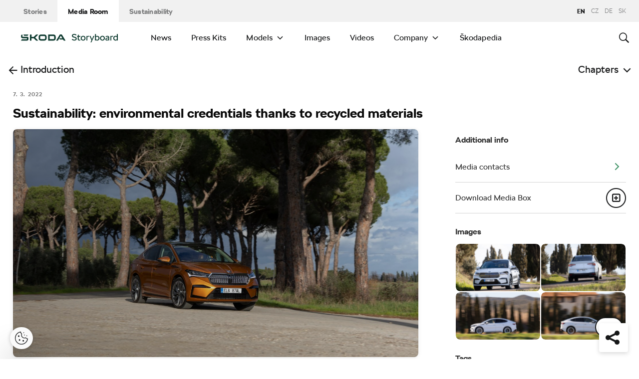

--- FILE ---
content_type: text/html; charset=UTF-8
request_url: https://www.skoda-storyboard.com/en/press-kits/the-new-skoda-enyaq-coupe-iv-media-launch-press-kit/sustainability-environmental-credentials-thanks-to-recycled-materials/
body_size: 24101
content:
<!doctype html>
<html lang="en-GB">
    <head>
    <meta charset="UTF-8">
    <meta http-equiv="x-ua-compatible" content="ie=edge">
    <meta name="viewport" content="width=device-width, initial-scale=1">
    <meta name='robots' content='index, follow, max-image-preview:large, max-snippet:-1, max-video-preview:-1' />
	<style>img:is([sizes="auto" i], [sizes^="auto," i]) { contain-intrinsic-size: 3000px 1500px }</style>
	<meta name='legal-entity-id' content='004' />
<script type='text/javascript' src='https://cross.skoda-auto.com/sdrive/endpoint.js?=v3'></script>
<script type='text/javascript' src='https://sdrive.azureedge.net/sdrive/zero-tracking.js'></script>
<link rel="alternate" href="https://www.skoda-storyboard.com/cs/tiskove-mapy/nova-skoda-enyaq-coupe-iv-media-launch-tiskova-mapa/trvala-udrzitelnost-recyklovane-materialy-setri-zivotni-prostredi/" hreflang="cs" />
<link rel="alternate" href="https://www.skoda-storyboard.com/sk/press_kit/nova-skoda-enyaq-coupe-iv-tlacova-mapa/trvala-udrzatelnost-recyklovane-materialy-setria-zivotne-prostredie/" hreflang="sk" />
<link rel="alternate" href="https://www.skoda-storyboard.com/en/press-kits/the-new-skoda-enyaq-coupe-iv-media-launch-press-kit/sustainability-environmental-credentials-thanks-to-recycled-materials/" hreflang="en" />
<link rel="alternate" href="https://www.skoda-storyboard.com/de/pressemappe/das-neue-skoda-enyaq-coupe-iv-media-launch-pressemappe/nachhaltigkeit-umweltschutz-dank-recycelter-materialien/" hreflang="de" />

	<!-- This site is optimized with the Yoast SEO plugin v26.5 - https://yoast.com/wordpress/plugins/seo/ -->
	<title>Sustainability: environmental credentials thanks to recycled materials - Škoda Storyboard</title>
	<link rel="canonical" href="https://www.skoda-storyboard.com/en/press-kits/the-new-skoda-enyaq-coupe-iv-media-launch-press-kit/sustainability-environmental-credentials-thanks-to-recycled-materials/" />
	<meta property="og:locale" content="en_GB" />
	<meta property="og:locale:alternate" content="cs_CZ" />
	<meta property="og:locale:alternate" content="sk_SK" />
	<meta property="og:locale:alternate" content="de_DE" />
	<meta property="og:type" content="article" />
	<meta property="og:title" content="Sustainability: environmental credentials thanks to recycled materials - Škoda Storyboard" />
	<meta property="og:description" content="› Recycled plastics, metals and glass in the new ENYAQ COUPÉ iV › Seat covers made of new wool and &hellip;" />
	<meta property="og:url" content="https://www.skoda-storyboard.com/en/press-kits/the-new-skoda-enyaq-coupe-iv-media-launch-press-kit/sustainability-environmental-credentials-thanks-to-recycled-materials/" />
	<meta property="og:site_name" content="Škoda Storyboard" />
	<meta property="article:modified_time" content="2022-10-07T10:56:03+00:00" />
	<meta property="og:image" content="https://cdn.skoda-storyboard.com/2022/03/FI_Sustainability-1440x810.jpg" />
	<meta property="og:image:width" content="1440" />
	<meta property="og:image:height" content="810" />
	<meta property="og:image:type" content="image/jpeg" />
	<meta name="twitter:card" content="summary_large_image" />
	<script type="application/ld+json" class="yoast-schema-graph">{"@context":"https://schema.org","@graph":[{"@type":"WebPage","@id":"https://www.skoda-storyboard.com/en/press-kits/the-new-skoda-enyaq-coupe-iv-media-launch-press-kit/sustainability-environmental-credentials-thanks-to-recycled-materials/","url":"https://www.skoda-storyboard.com/en/press-kits/the-new-skoda-enyaq-coupe-iv-media-launch-press-kit/sustainability-environmental-credentials-thanks-to-recycled-materials/","name":"Sustainability: environmental credentials thanks to recycled materials - Škoda Storyboard","isPartOf":{"@id":"https://www.skoda-storyboard.com/en/#website"},"primaryImageOfPage":{"@id":"https://www.skoda-storyboard.com/en/press-kits/the-new-skoda-enyaq-coupe-iv-media-launch-press-kit/sustainability-environmental-credentials-thanks-to-recycled-materials/#primaryimage"},"image":{"@id":"https://www.skoda-storyboard.com/en/press-kits/the-new-skoda-enyaq-coupe-iv-media-launch-press-kit/sustainability-environmental-credentials-thanks-to-recycled-materials/#primaryimage"},"thumbnailUrl":"https://cdn.skoda-storyboard.com/2022/03/FI_Sustainability.jpg","datePublished":"2022-03-07T12:35:34+00:00","dateModified":"2022-10-07T10:56:03+00:00","breadcrumb":{"@id":"https://www.skoda-storyboard.com/en/press-kits/the-new-skoda-enyaq-coupe-iv-media-launch-press-kit/sustainability-environmental-credentials-thanks-to-recycled-materials/#breadcrumb"},"inLanguage":"en-GB","potentialAction":[{"@type":"ReadAction","target":["https://www.skoda-storyboard.com/en/press-kits/the-new-skoda-enyaq-coupe-iv-media-launch-press-kit/sustainability-environmental-credentials-thanks-to-recycled-materials/"]}]},{"@type":"ImageObject","inLanguage":"en-GB","@id":"https://www.skoda-storyboard.com/en/press-kits/the-new-skoda-enyaq-coupe-iv-media-launch-press-kit/sustainability-environmental-credentials-thanks-to-recycled-materials/#primaryimage","url":"https://cdn.skoda-storyboard.com/2022/03/FI_Sustainability.jpg","contentUrl":"https://cdn.skoda-storyboard.com/2022/03/FI_Sustainability.jpg","width":5000,"height":2813},{"@type":"BreadcrumbList","@id":"https://www.skoda-storyboard.com/en/press-kits/the-new-skoda-enyaq-coupe-iv-media-launch-press-kit/sustainability-environmental-credentials-thanks-to-recycled-materials/#breadcrumb","itemListElement":[{"@type":"ListItem","position":1,"name":"Home","item":"https://www.skoda-storyboard.com/en/"},{"@type":"ListItem","position":2,"name":"The new ŠKODA ENYAQ COUPÉ iV – Media Launch – Press Kit","item":"https://www.skoda-storyboard.com/en/press-kits/the-new-skoda-enyaq-coupe-iv-media-launch-press-kit/"},{"@type":"ListItem","position":3,"name":"Sustainability: environmental credentials thanks to recycled materials"}]},{"@type":"WebSite","@id":"https://www.skoda-storyboard.com/en/#website","url":"https://www.skoda-storyboard.com/en/","name":"Škoda Storyboard","description":"","potentialAction":[{"@type":"SearchAction","target":{"@type":"EntryPoint","urlTemplate":"https://www.skoda-storyboard.com/en/?s={search_term_string}"},"query-input":{"@type":"PropertyValueSpecification","valueRequired":true,"valueName":"search_term_string"}}],"inLanguage":"en-GB"}]}</script>
	<!-- / Yoast SEO plugin. -->


<link rel='stylesheet' id='wp-block-library-css' href='https://www.skoda-storyboard.com/wp/wp-includes/css/dist/block-library/style.min.css?ver=6.8.3' type='text/css' media='all' />
<style id='classic-theme-styles-inline-css' type='text/css'>
/*! This file is auto-generated */
.wp-block-button__link{color:#fff;background-color:#32373c;border-radius:9999px;box-shadow:none;text-decoration:none;padding:calc(.667em + 2px) calc(1.333em + 2px);font-size:1.125em}.wp-block-file__button{background:#32373c;color:#fff;text-decoration:none}
</style>
<style id='global-styles-inline-css' type='text/css'>
:root{--wp--preset--aspect-ratio--square: 1;--wp--preset--aspect-ratio--4-3: 4/3;--wp--preset--aspect-ratio--3-4: 3/4;--wp--preset--aspect-ratio--3-2: 3/2;--wp--preset--aspect-ratio--2-3: 2/3;--wp--preset--aspect-ratio--16-9: 16/9;--wp--preset--aspect-ratio--9-16: 9/16;--wp--preset--color--black: #000000;--wp--preset--color--cyan-bluish-gray: #abb8c3;--wp--preset--color--white: #ffffff;--wp--preset--color--pale-pink: #f78da7;--wp--preset--color--vivid-red: #cf2e2e;--wp--preset--color--luminous-vivid-orange: #ff6900;--wp--preset--color--luminous-vivid-amber: #fcb900;--wp--preset--color--light-green-cyan: #7bdcb5;--wp--preset--color--vivid-green-cyan: #00d084;--wp--preset--color--pale-cyan-blue: #8ed1fc;--wp--preset--color--vivid-cyan-blue: #0693e3;--wp--preset--color--vivid-purple: #9b51e0;--wp--preset--gradient--vivid-cyan-blue-to-vivid-purple: linear-gradient(135deg,rgba(6,147,227,1) 0%,rgb(155,81,224) 100%);--wp--preset--gradient--light-green-cyan-to-vivid-green-cyan: linear-gradient(135deg,rgb(122,220,180) 0%,rgb(0,208,130) 100%);--wp--preset--gradient--luminous-vivid-amber-to-luminous-vivid-orange: linear-gradient(135deg,rgba(252,185,0,1) 0%,rgba(255,105,0,1) 100%);--wp--preset--gradient--luminous-vivid-orange-to-vivid-red: linear-gradient(135deg,rgba(255,105,0,1) 0%,rgb(207,46,46) 100%);--wp--preset--gradient--very-light-gray-to-cyan-bluish-gray: linear-gradient(135deg,rgb(238,238,238) 0%,rgb(169,184,195) 100%);--wp--preset--gradient--cool-to-warm-spectrum: linear-gradient(135deg,rgb(74,234,220) 0%,rgb(151,120,209) 20%,rgb(207,42,186) 40%,rgb(238,44,130) 60%,rgb(251,105,98) 80%,rgb(254,248,76) 100%);--wp--preset--gradient--blush-light-purple: linear-gradient(135deg,rgb(255,206,236) 0%,rgb(152,150,240) 100%);--wp--preset--gradient--blush-bordeaux: linear-gradient(135deg,rgb(254,205,165) 0%,rgb(254,45,45) 50%,rgb(107,0,62) 100%);--wp--preset--gradient--luminous-dusk: linear-gradient(135deg,rgb(255,203,112) 0%,rgb(199,81,192) 50%,rgb(65,88,208) 100%);--wp--preset--gradient--pale-ocean: linear-gradient(135deg,rgb(255,245,203) 0%,rgb(182,227,212) 50%,rgb(51,167,181) 100%);--wp--preset--gradient--electric-grass: linear-gradient(135deg,rgb(202,248,128) 0%,rgb(113,206,126) 100%);--wp--preset--gradient--midnight: linear-gradient(135deg,rgb(2,3,129) 0%,rgb(40,116,252) 100%);--wp--preset--font-size--small: 13px;--wp--preset--font-size--medium: 20px;--wp--preset--font-size--large: 36px;--wp--preset--font-size--x-large: 42px;--wp--preset--spacing--20: 0.44rem;--wp--preset--spacing--30: 0.67rem;--wp--preset--spacing--40: 1rem;--wp--preset--spacing--50: 1.5rem;--wp--preset--spacing--60: 2.25rem;--wp--preset--spacing--70: 3.38rem;--wp--preset--spacing--80: 5.06rem;--wp--preset--shadow--natural: 6px 6px 9px rgba(0, 0, 0, 0.2);--wp--preset--shadow--deep: 12px 12px 50px rgba(0, 0, 0, 0.4);--wp--preset--shadow--sharp: 6px 6px 0px rgba(0, 0, 0, 0.2);--wp--preset--shadow--outlined: 6px 6px 0px -3px rgba(255, 255, 255, 1), 6px 6px rgba(0, 0, 0, 1);--wp--preset--shadow--crisp: 6px 6px 0px rgba(0, 0, 0, 1);}:where(.is-layout-flex){gap: 0.5em;}:where(.is-layout-grid){gap: 0.5em;}body .is-layout-flex{display: flex;}.is-layout-flex{flex-wrap: wrap;align-items: center;}.is-layout-flex > :is(*, div){margin: 0;}body .is-layout-grid{display: grid;}.is-layout-grid > :is(*, div){margin: 0;}:where(.wp-block-columns.is-layout-flex){gap: 2em;}:where(.wp-block-columns.is-layout-grid){gap: 2em;}:where(.wp-block-post-template.is-layout-flex){gap: 1.25em;}:where(.wp-block-post-template.is-layout-grid){gap: 1.25em;}.has-black-color{color: var(--wp--preset--color--black) !important;}.has-cyan-bluish-gray-color{color: var(--wp--preset--color--cyan-bluish-gray) !important;}.has-white-color{color: var(--wp--preset--color--white) !important;}.has-pale-pink-color{color: var(--wp--preset--color--pale-pink) !important;}.has-vivid-red-color{color: var(--wp--preset--color--vivid-red) !important;}.has-luminous-vivid-orange-color{color: var(--wp--preset--color--luminous-vivid-orange) !important;}.has-luminous-vivid-amber-color{color: var(--wp--preset--color--luminous-vivid-amber) !important;}.has-light-green-cyan-color{color: var(--wp--preset--color--light-green-cyan) !important;}.has-vivid-green-cyan-color{color: var(--wp--preset--color--vivid-green-cyan) !important;}.has-pale-cyan-blue-color{color: var(--wp--preset--color--pale-cyan-blue) !important;}.has-vivid-cyan-blue-color{color: var(--wp--preset--color--vivid-cyan-blue) !important;}.has-vivid-purple-color{color: var(--wp--preset--color--vivid-purple) !important;}.has-black-background-color{background-color: var(--wp--preset--color--black) !important;}.has-cyan-bluish-gray-background-color{background-color: var(--wp--preset--color--cyan-bluish-gray) !important;}.has-white-background-color{background-color: var(--wp--preset--color--white) !important;}.has-pale-pink-background-color{background-color: var(--wp--preset--color--pale-pink) !important;}.has-vivid-red-background-color{background-color: var(--wp--preset--color--vivid-red) !important;}.has-luminous-vivid-orange-background-color{background-color: var(--wp--preset--color--luminous-vivid-orange) !important;}.has-luminous-vivid-amber-background-color{background-color: var(--wp--preset--color--luminous-vivid-amber) !important;}.has-light-green-cyan-background-color{background-color: var(--wp--preset--color--light-green-cyan) !important;}.has-vivid-green-cyan-background-color{background-color: var(--wp--preset--color--vivid-green-cyan) !important;}.has-pale-cyan-blue-background-color{background-color: var(--wp--preset--color--pale-cyan-blue) !important;}.has-vivid-cyan-blue-background-color{background-color: var(--wp--preset--color--vivid-cyan-blue) !important;}.has-vivid-purple-background-color{background-color: var(--wp--preset--color--vivid-purple) !important;}.has-black-border-color{border-color: var(--wp--preset--color--black) !important;}.has-cyan-bluish-gray-border-color{border-color: var(--wp--preset--color--cyan-bluish-gray) !important;}.has-white-border-color{border-color: var(--wp--preset--color--white) !important;}.has-pale-pink-border-color{border-color: var(--wp--preset--color--pale-pink) !important;}.has-vivid-red-border-color{border-color: var(--wp--preset--color--vivid-red) !important;}.has-luminous-vivid-orange-border-color{border-color: var(--wp--preset--color--luminous-vivid-orange) !important;}.has-luminous-vivid-amber-border-color{border-color: var(--wp--preset--color--luminous-vivid-amber) !important;}.has-light-green-cyan-border-color{border-color: var(--wp--preset--color--light-green-cyan) !important;}.has-vivid-green-cyan-border-color{border-color: var(--wp--preset--color--vivid-green-cyan) !important;}.has-pale-cyan-blue-border-color{border-color: var(--wp--preset--color--pale-cyan-blue) !important;}.has-vivid-cyan-blue-border-color{border-color: var(--wp--preset--color--vivid-cyan-blue) !important;}.has-vivid-purple-border-color{border-color: var(--wp--preset--color--vivid-purple) !important;}.has-vivid-cyan-blue-to-vivid-purple-gradient-background{background: var(--wp--preset--gradient--vivid-cyan-blue-to-vivid-purple) !important;}.has-light-green-cyan-to-vivid-green-cyan-gradient-background{background: var(--wp--preset--gradient--light-green-cyan-to-vivid-green-cyan) !important;}.has-luminous-vivid-amber-to-luminous-vivid-orange-gradient-background{background: var(--wp--preset--gradient--luminous-vivid-amber-to-luminous-vivid-orange) !important;}.has-luminous-vivid-orange-to-vivid-red-gradient-background{background: var(--wp--preset--gradient--luminous-vivid-orange-to-vivid-red) !important;}.has-very-light-gray-to-cyan-bluish-gray-gradient-background{background: var(--wp--preset--gradient--very-light-gray-to-cyan-bluish-gray) !important;}.has-cool-to-warm-spectrum-gradient-background{background: var(--wp--preset--gradient--cool-to-warm-spectrum) !important;}.has-blush-light-purple-gradient-background{background: var(--wp--preset--gradient--blush-light-purple) !important;}.has-blush-bordeaux-gradient-background{background: var(--wp--preset--gradient--blush-bordeaux) !important;}.has-luminous-dusk-gradient-background{background: var(--wp--preset--gradient--luminous-dusk) !important;}.has-pale-ocean-gradient-background{background: var(--wp--preset--gradient--pale-ocean) !important;}.has-electric-grass-gradient-background{background: var(--wp--preset--gradient--electric-grass) !important;}.has-midnight-gradient-background{background: var(--wp--preset--gradient--midnight) !important;}.has-small-font-size{font-size: var(--wp--preset--font-size--small) !important;}.has-medium-font-size{font-size: var(--wp--preset--font-size--medium) !important;}.has-large-font-size{font-size: var(--wp--preset--font-size--large) !important;}.has-x-large-font-size{font-size: var(--wp--preset--font-size--x-large) !important;}
:where(.wp-block-post-template.is-layout-flex){gap: 1.25em;}:where(.wp-block-post-template.is-layout-grid){gap: 1.25em;}
:where(.wp-block-columns.is-layout-flex){gap: 2em;}:where(.wp-block-columns.is-layout-grid){gap: 2em;}
:root :where(.wp-block-pullquote){font-size: 1.5em;line-height: 1.6;}
</style>
<link rel='stylesheet' id='siteorigin-panels-front-css' href='https://www.skoda-storyboard.com/app/mu-plugins/siteorigin-panels/css/front-flex.min.css?ver=2.29.22' type='text/css' media='all' />
<link rel='stylesheet' id='skodastoryboard/print-css' href='https://cdn.skoda-storyboard.com/dist/25.12.3/skoda-bnr-web/dist/styles/print-0c5f5be34d.css' type='text/css' media='only print' />
<link rel='stylesheet' id='skodastoryboard/media-room-css' href='https://cdn.skoda-storyboard.com/dist/25.12.3/skoda-bnr-web/dist/styles/media-room-515d2d102b.css?ver=1.0' type='text/css' media='all' />
<link rel='stylesheet' id='lite-css-css' href='https://cdn.skoda-storyboard.com/dist/25.12.3/skoda-bnr-web/dist/styles/lite-a29e15a27f.css?ver=6.8.3' type='text/css' media='all' />
<link rel='stylesheet' id='ys_wp_plugin_skoda_banner_assets_publicassets_public_css-css' href='https://www.skoda-storyboard.com/app/mu-plugins/skoda-banner/assets/dist/792cbf343d6c8bcd69ab.css?ver=6.8.3' type='text/css' media='all' />
<script type="text/javascript" id="ys_wp_plugin_skoda_analytics_assets_publicassets_js-js-extra">
/* <![CDATA[ */
var ys_wp_plugin_skoda_analytics_assets_publicassets_js = {"debug":"","page":{"id":259252,"name":"Sustainability: environmental credentials thanks to recycled materials - \u0160koda Storyboard","language":"en-com","type":"Press Kits","section":"Media Room","labels":{"categories":["Press kits"],"subcategories":["Models>Enyaq"]}},"importerBid":"004"};
/* ]]> */
</script>
<script type="text/javascript" src="https://www.skoda-storyboard.com/app/mu-plugins/skoda-analytics/assets/dist/94ba0d271c87e943b9ff.js?ver=6.8.3" id="ys_wp_plugin_skoda_analytics_assets_publicassets_js-js"></script>
<script type="text/javascript" id="jquery-core-js-extra">
/* <![CDATA[ */
var mailguide = {"rest":{"create":"https:\/\/www.skoda-storyboard.com\/wp-json\/newsletter\/v1\/subscriber\/create","save":"https:\/\/www.skoda-storyboard.com\/wp-json\/newsletter\/v1\/subscription\/save","extend":"https:\/\/www.skoda-storyboard.com\/wp-json\/newsletter\/v1\/subscription\/extend","login":"https:\/\/www.skoda-storyboard.com\/wp-json\/newsletter\/v1\/subscriber\/login","logout":"https:\/\/www.skoda-storyboard.com\/wp-json\/newsletter\/v1\/subscriber\/logout"}};
var mediaroom = {"video_not_available":"The play functionality is not available for this video. Please download the video to play it."};
var ys = {"admin_url":"https:\/\/www.skoda-storyboard.com\/wp\/wp-admin\/admin.php","ajax_url":"https:\/\/www.skoda-storyboard.com\/wp\/wp-admin\/admin-ajax.php","site_path":"","current_lang":{"locale":"en_GB","slug":"en"},"skoda-embed-share":{"close":"Close","copy":"Copy"},"skoda_banner_tag":{"tags":[],"api":{"banners":"https:\/\/www.skoda-storyboard.com\/wp-json\/skoda-banners\/v1\/list\/en"},"lang":"en"},"skodaBanner":{"debug":false,"delayBetweenLightbox":600,"disabled":false,"popupClass":"sa-bnr-over","positionClass":"sa-bnr-position","sidebarClass":"sa-bnr-side","widgetClass":"sa-bnr-widget","pageTag":[],"siteId":1,"triggerExpiration":30,"wrapperClass":"sa-bnr-wrapper","pageOverride":{"popupBanners":[],"positionalBanners":[],"sidebarBanners":[]}},"media_cart_download_dialog":{"heading":"Preparing a package might take several minutes.","checkbox":"Notify me by email when the package is ready.","placeholder":"Your email address","btn_proceed":"Start","btn_download_latest":"Download latest","btn_close":"Close","error_empty":"Please fill out the email address field","error_invalid":"The given email address is invalid"},"media_cart_cookie_name":"skoda_media_cart_items_en","media_cart_history_cookie_name":"skoda_media_cart_history_en","media_cart_has_history_url":"https:\/\/www.skoda-storyboard.com\/wp-json\/media-cart\/v1\/history","media_cart_actions_fetch_url":"https:\/\/www.skoda-storyboard.com\/wp-json\/media-cart\/v1\/actions","skodapedia_api":{"rest_url":"https:\/\/www.skoda-storyboard.com\/wp-json\/skodapedia\/v1\/term","archive_url":"https:\/\/www.skoda-storyboard.com\/en\/skodapedia\/","filter_context":"f"},"skodapedia_translations":{"term_teaser_button":"Read More"},"speeches_api":{"rest_url":"https:\/\/www.skoda-storyboard.com\/wp-json\/speeches\/v1\/speech","error_msg":"No data found"},"post_types":{"post":{"label":"Stories"},"page":{"label":"Pages"},"attachment":{"label":"Media"},"skodapedia":{"label":"\u0160kodapedia"},"press_release":{"label":"News"},"skoda-banner":{"label":"\u0160koda Banners"},"press_kit":{"label":"Press Kits"},"skoda_series":{"label":"Series"},"skoda_model":{"label":"Models"}},"text_back":"Back","text_search_for":"Search for \"%s\"","copied_to_clipboard":"Copied to clipboard"};
/* ]]> */
</script>
<script type="text/javascript" src="https://www.skoda-storyboard.com/wp/wp-includes/js/jquery/jquery.min.js?ver=3.7.1" id="jquery-core-js"></script>
<script type="text/javascript" src="https://www.skoda-storyboard.com/wp/wp-includes/js/jquery/jquery-migrate.min.js?ver=3.4.1" id="jquery-migrate-js"></script>
<script type="text/javascript" id="ys_ajax_loader-js-extra">
/* <![CDATA[ */
var ys_ajax_loader = {"nonce":"c80ab70790"};
/* ]]> */
</script>
<script type="text/javascript" src="https://www.skoda-storyboard.com/app/mu-plugins/ys-ajax-loader/js/module.min.js?ver=6.8.3" id="ys_ajax_loader-js"></script>
<script type="text/javascript" id="ys-wp-data-store-js-extra">
/* <![CDATA[ */
var dataStore = {"storageCookieName":"b3740f9bcbfc72e2347042b58109669f","permissionsEndpoint":"https:\/\/www.skoda-storyboard.com\/wp-json\/data-store\/v1\/permission","permissions":{"prefs":{"id":"9a63f1cb0aa0eb433079a6d7357ebc13","status":true,"version":1},"analyze":{"id":"9d6d8d1cca400cfbdab9adf46c7915a5","status":false,"version":1},"social":{"id":"e131b00c133e4cfa2e430c912f957f37","status":false,"version":1},"internal":{"id":"73eb13aa0341ec2a2c85f7f4c6d25392","status":true,"version":1}},"gtm":"GTM-M5GMBWF","hotjar":null,"hideManually":"","loadAnalyticsImmediately":"1"};
/* ]]> */
</script>
<script type="text/javascript" src="https://www.skoda-storyboard.com/app/mu-plugins/data-store/js/dist/783a0f305479b16382a5.js?ver=6.8.3" id="ys-wp-data-store-js"></script>
<script type="text/javascript" src="https://www.skoda-storyboard.com/app/mu-plugins/polylang-proxy-cache/assets/dist/3e93296fd6555aa31ca3.js?ver=6.8.3" id="ys_wp_plugin_polylang_proxycache_publicassets_public_js-js"></script>
<style media="all" id="siteorigin-panels-layouts-head">/* Layout 259252 */ #pgc-259252-0-0 , #pgc-259252-1-0 , #pgc-259252-2-0 , #pgc-259252-3-0 , #pgc-259252-4-0 { width:100% } #pg-259252-0 , #pg-259252-1 , #pg-259252-2 , #pg-259252-3 , #pg-259252-4 , #pg-259252-5 , #pl-259252 .so-panel , #pl-259252 .so-panel:last-of-type { margin-bottom:0px } #pgc-259252-5-0 , #pgc-259252-5-1 , #pgc-259252-6-0 , #pgc-259252-6-1 { width:50% } #pg-259252-0.panel-has-style > .panel-row-style, #pg-259252-0.panel-no-style { -webkit-align-items:flex-start;align-items:flex-start } @media (max-width:780px){ #pg-259252-0.panel-no-style, #pg-259252-0.panel-has-style > .panel-row-style, #pg-259252-0 , #pg-259252-1.panel-no-style, #pg-259252-1.panel-has-style > .panel-row-style, #pg-259252-1 , #pg-259252-2.panel-no-style, #pg-259252-2.panel-has-style > .panel-row-style, #pg-259252-2 , #pg-259252-3.panel-no-style, #pg-259252-3.panel-has-style > .panel-row-style, #pg-259252-3 , #pg-259252-4.panel-no-style, #pg-259252-4.panel-has-style > .panel-row-style, #pg-259252-4 , #pg-259252-5.panel-no-style, #pg-259252-5.panel-has-style > .panel-row-style, #pg-259252-5 , #pg-259252-6.panel-no-style, #pg-259252-6.panel-has-style > .panel-row-style, #pg-259252-6 { -webkit-flex-direction:column;-ms-flex-direction:column;flex-direction:column } #pg-259252-0 > .panel-grid-cell , #pg-259252-0 > .panel-row-style > .panel-grid-cell , #pg-259252-1 > .panel-grid-cell , #pg-259252-1 > .panel-row-style > .panel-grid-cell , #pg-259252-2 > .panel-grid-cell , #pg-259252-2 > .panel-row-style > .panel-grid-cell , #pg-259252-3 > .panel-grid-cell , #pg-259252-3 > .panel-row-style > .panel-grid-cell , #pg-259252-4 > .panel-grid-cell , #pg-259252-4 > .panel-row-style > .panel-grid-cell , #pg-259252-5 > .panel-grid-cell , #pg-259252-5 > .panel-row-style > .panel-grid-cell , #pg-259252-6 > .panel-grid-cell , #pg-259252-6 > .panel-row-style > .panel-grid-cell { width:100%;margin-right:0 } #pgc-259252-5-0 , #pgc-259252-6-0 , #pl-259252 .panel-grid .panel-grid-cell-mobile-last { margin-bottom:0px } #pl-259252 .panel-grid-cell { padding:0 } #pl-259252 .panel-grid .panel-grid-cell-empty { display:none }  } </style><link rel="icon" href="https://cdn.skoda-storyboard.com/2023/01/Skoda_Picturemark_RGB_Electric_Green-small_6e902719-150x150.png" sizes="32x32" />
<link rel="icon" href="https://cdn.skoda-storyboard.com/2023/01/Skoda_Picturemark_RGB_Electric_Green-small_6e902719.png" sizes="192x192" />
<link rel="apple-touch-icon" href="https://cdn.skoda-storyboard.com/2023/01/Skoda_Picturemark_RGB_Electric_Green-small_6e902719.png" />
<meta name="msapplication-TileImage" content="https://cdn.skoda-storyboard.com/2023/01/Skoda_Picturemark_RGB_Electric_Green-small_6e902719.png" />
		<style type="text/css" id="wp-custom-css">
			@media (min-width: 1080px) {
    .header .topnav .menu {
        padding-right: 3rem;
    }
}

img:is([sizes="auto" i], [sizes^="auto," i]) {
    contain-intrinsic-size: initial !important;
}

.search-results-item:has( .type-attachment .entry-title > a[href=""] ) {
    display: none;
}

.search-filter li:has([value*="citigoe"]) {
	display: none;
}

html[lang="en-GB"] .filter-labels span[data-filter-name="motorsport"] {
    display: none;
}

html[lang="en-GB"] .filter-labels span[data-filter-name="equipment"] {
    display: none;
}

html[lang="cs-CZ"] .filter-labels span[data-filter-name="motorsport"] {
    display: none;
}

html[lang="cs-CZ"] .filter-labels span[data-filter-name="equipment"] {
    display: none;
}		</style>
		    <link rel="apple-touch-icon" sizes="180x180" href="https://www.skoda-storyboard.com/app/themes/skoda-bnr-web/favicons/apple-touch-icon.png?v=1">
<link rel="shortcut icon" href="https://www.skoda-storyboard.com/app/themes/skoda-bnr-web/favicons/favicon.ico?v=1">
<link rel="icon" type="image/png" href="https://www.skoda-storyboard.com/app/themes/skoda-bnr-web/favicons/favicon-16x16.png?v=1" sizes="16x16">
<link rel="icon" type="image/png" href="https://www.skoda-storyboard.com/app/themes/skoda-bnr-web/favicons/favicon-32x32.png?v=1" sizes="32x32">
<link rel="icon" type="image/png" href="https://www.skoda-storyboard.com/app/themes/skoda-bnr-web/favicons/android-chrome-192x192.png?v=1" sizes="192x192">
<link rel="icon" type="image/png" href="https://www.skoda-storyboard.com/app/themes/skoda-bnr-web/favicons/android-chrome-512x512.png?v=1" sizes="512x512">
<link rel="manifest" href="https://www.skoda-storyboard.com/app/themes/skoda-bnr-web/favicons/manifest.json?v=1">
<link rel="icon" type="image/x-icon" href="https://www.skoda-storyboard.com/app/themes/skoda-bnr-web/favicons/favicon.ico?v=1">
<meta name="apple-mobile-web-app-title" content="ŠKODA Storyboard">
<meta name="application-name" content="ŠKODA Storyboard">
<meta name="msapplication-TileColor" content="#0e3a2f">
<meta name="msapplication-TileImage" content="https://www.skoda-storyboard.com/app/themes/skoda-bnr-web/favicons/mstile-144x144.png?v=1">
<meta name="msapplication-config" content="https://www.skoda-storyboard.com/app/themes/skoda-bnr-web/favicons/browserconfig.xml?v=1">
<meta name="theme-color" content="#0e3a2f">
            <script type="text/javascript">window.pll_active_lang = 'en';</script>
    </head>
    <body class="wp-singular press_kit-template-default single single-press_kit postid-259252 wp-theme-skoda-bnr-web siteorigin-panels siteorigin-panels-before-js media-room lang-en sustainability-environmental-credentials-thanks-to-recycled-materials">
                <div class="skoda-anniversary-background"></div>    <script>
        (function (doc) {
          var scripts = doc.getElementsByTagName('script');
          var script = scripts[scripts.length - 1];
          var xhr = new XMLHttpRequest();
          xhr.onload = function () {
            var div = doc.createElement('div');
            div.innerHTML = this.responseText;
            div.style.height = '0';
            div.style.width = '0';
            div.style.absolute = 'absolute';
            div.style.visibility = 'hidden';
            script.parentNode.insertBefore(div, script)
          };
          xhr.open('get', 'https://cdn.skoda-storyboard.com/dist/25.12.3/skoda-bnr-web/dist/images/icons/svgstore-576ec033b5.svg', true);
          xhr.send();
        })(document);
    </script>
    
<header class="header">
    <div class="topbar">
        <div class="container">
            <ul class="section-nav">
                <li><a href="https://www.skoda-storyboard.com/en/">Stories</a></li>
                <li class="active"><a href="https://www.skoda-storyboard.com/en/media-room/">Media Room</a></li>
                <li><a href="https://www.skoda-storyboard.com/en/sustainability/">Sustainability</a></li>            </ul>
            <div class="right-section">
                                <div class="lang-links">
                <span>en</span>
                        <a href="https://www.skoda-storyboard.com/cs/tiskove-mapy/nova-skoda-enyaq-coupe-iv-media-launch-tiskova-mapa/trvala-udrzitelnost-recyklovane-materialy-setri-zivotni-prostredi/">CZ</a>
                        <a href="https://www.skoda-media.de/" target="_blank">de</a>
                        <a href="https://www.skoda-storyboard.com/sk/press_kit/nova-skoda-enyaq-coupe-iv-tlacova-mapa/trvala-udrzatelnost-recyklovane-materialy-setria-zivotne-prostredie/">sk</a>
            </div>
            </div>
        </div>
    </div>
    <div class="container">
        <div class="brand">
            <a class="logo" href="https://www.skoda-storyboard.com/en/media-room/" title="Media Room">
                <svg xmlns="http://www.w3.org/2000/svg" viewBox="0 0 255.19 23.1"><g fill="#0e3a2f"><path d="M106.93 1.69h-4.57l-9.69 16.56h4.58z"/><path d="M103.11 1.69l4.64-.05h-.92l.94.05 9.68 16.56h-4.69z"/><path d="M111.01 11.94h-10.18l2 3.46h8.78z"/><path d="M85.88 1.69H71.71v16.53h14.13a5.8 5.8 0 005.74-5.79V8.2c0-5.32-4.06-6.51-5.7-6.51zm1.74 10.66a2 2 0 01-.56 1.35 1.92 1.92 0 01-1.33.6h-10V5.74h9.84a2 2 0 012 2.07zM65.84 3.46a5.85 5.85 0 00-4.14-1.73h-9.31a5.84 5.84 0 00-4.18 1.74 6 6 0 00-1.72 4.21v4.67a6 6 0 001.72 4.16 5.8 5.8 0 004.14 1.74h9.31a5.78 5.78 0 004.14-1.74 6 6 0 001.76-4.16V7.68a6.13 6.13 0 00-.45-2.28 5.83 5.83 0 00-1.27-1.94zm-2.24 8.89a1.92 1.92 0 01-.56 1.36 1.87 1.87 0 01-1.35.57h-9.3a1.86 1.86 0 01-1.34-.57 1.92 1.92 0 01-.56-1.36V7.68a2.07 2.07 0 01.14-.74 1.93 1.93 0 01.42-.63 2 2 0 01.61-.42 2.06 2.06 0 01.73-.14h9.31a2 2 0 01.73.14 2.19 2.19 0 01.62.42 1.76 1.76 0 01.41.63 1.88 1.88 0 01.15.74v4.67zM27.71 8.02h6l6.21-6.29h5.55l-8.17 8.29 8.06 8.18h-5.59l-6.1-6.18h-6v6.18h-4.08V1.73h4.12z" fill-rule="evenodd"/><path d="M8.34 5.24h9l2.17-3.51H6.21z"/><path d="M19.29 9.48a3.11 3.11 0 00-.65-.84 3.55 3.55 0 00-2.43-.81H3.88v-6.1h-.12a3.91 3.91 0 00-2.4.88A3.39 3.39 0 00.11 5.35v2.79c0 1.5 1.38 3.61 4.46 3.61h11v2a.83.83 0 01-.85.8H2.26L0 18.25h16c1.53 0 3.52-1.38 3.52-3.16v-4.64a2.86 2.86 0 00-.23-.97z"/></g><path d="M136.55 17.35a7.28 7.28 0 01-2.84-2.35l2.18-1.38a4.9 4.9 0 001.94 1.6 6.34 6.34 0 002.81.6 4.38 4.38 0 002.71-.69 2.27 2.27 0 00.89-1.91 2.16 2.16 0 00-.8-1.75 6.41 6.41 0 00-2.5-1.05l-1.7-.4a8.44 8.44 0 01-3.61-1.71A4.09 4.09 0 01134.21 5a4.55 4.55 0 01.76-2.59 5.11 5.11 0 012.15-1.77 7.51 7.51 0 013.19-.64 8.75 8.75 0 013.59.75 6.13 6.13 0 012.61 2.08l-2.17 1.37a4.35 4.35 0 00-1.75-1.32 5.69 5.69 0 00-2.28-.48 4.07 4.07 0 00-2.51.68 2.18 2.18 0 00-.89 1.82 1.92 1.92 0 001 1.7 9.49 9.49 0 002.94 1.1l1.7.4a6.38 6.38 0 013.28 1.76 4.64 4.64 0 011.12 3.24 4.61 4.61 0 01-.8 2.68 5.21 5.21 0 01-2.26 1.78 8.22 8.22 0 01-3.34.64 9.11 9.11 0 01-4-.85zm20.39-.32a4.36 4.36 0 01-3 1.17 4.56 4.56 0 01-2.25-.52 3.71 3.71 0 01-1.48-1.33 3.52 3.52 0 01-.5-1.8v-6.9h-1.8v-2.1h2v-2.6l2.2-1.4h.1v4h4.5v2.1h-4.5v6.7a1.57 1.57 0 00.53 1.24 1.84 1.84 0 001.27.46 2.7 2.7 0 001.78-.7zm3.61.32a6 6 0 01-2.28-2.34 7 7 0 010-6.62 6.1 6.1 0 012.28-2.34 6.87 6.87 0 016.62 0 6 6 0 012.26 2.3 7.23 7.23 0 010 6.65 6 6 0 01-2.22 2.35 6.87 6.87 0 01-6.62 0zm5.24-2a3.69 3.69 0 001.36-1.51 4.59 4.59 0 00.49-2.14 4.65 4.65 0 00-.49-2.14 3.75 3.75 0 00-1.36-1.51 3.73 3.73 0 00-3.9 0 3.75 3.75 0 00-1.36 1.51 4.65 4.65 0 00-.49 2.14 4.59 4.59 0 00.49 2.14 3.69 3.69 0 001.36 1.51 3.73 3.73 0 003.9 0zm13.29-9.91a2.2 2.2 0 011 .59l-1 1.77a2.56 2.56 0 00-.65-.3 3.37 3.37 0 00-.83-.1 2.71 2.71 0 00-2.5 1.4v9.1h-2.5V5.5h1.8l.53 1.13a3.23 3.23 0 012.77-1.43 4.18 4.18 0 011.38.24zm11.76.06h2.6l-7.8 17.6h-2.3l2.6-5.85-5.2-11.75h2.6l3.8 9zm13.23.56a5.87 5.87 0 012.14 2.35 7.23 7.23 0 01.75 3.29 7.35 7.35 0 01-.72 3.26 5.7 5.7 0 01-2.16 2.39 6.25 6.25 0 01-3.34.87 4.82 4.82 0 01-3.35-1.32l-.55 1h-1.8V.35h2.5v6.4a3.67 3.67 0 011.41-1.11 4.81 4.81 0 012-.39 5.82 5.82 0 013.12.81zm-1.57 9.35a3.44 3.44 0 001.34-1.43 4.89 4.89 0 00.5-2.28 4.72 4.72 0 00-.5-2.22 3.61 3.61 0 00-1.37-1.47 3.79 3.79 0 00-1.93-.51 3.85 3.85 0 00-3 1.3v5.8a3.79 3.79 0 003.1 1.3 3.59 3.59 0 001.86-.49zm8.95 1.94a6 6 0 01-2.24-2.34 7 7 0 010-6.66 6.1 6.1 0 012.28-2.34 6.87 6.87 0 016.62 0 6 6 0 012.22 2.34 7.23 7.23 0 010 6.65 6 6 0 01-2.26 2.35 6.87 6.87 0 01-6.62 0zm5.24-2a3.69 3.69 0 001.36-1.51 4.59 4.59 0 00.49-2.14 4.65 4.65 0 00-.49-2.14 3.75 3.75 0 00-1.36-1.51 3.73 3.73 0 00-3.9 0 3.75 3.75 0 00-1.36 1.51 4.65 4.65 0 00-.49 2.14 4.59 4.59 0 00.49 2.14 3.69 3.69 0 001.36 1.51 3.73 3.73 0 003.9 0zm13.86-9.54a3.73 3.73 0 011.59 1.63 5.07 5.07 0 01.5 2.26v8.2h-1.7l-.73-1.37a4.42 4.42 0 01-1.65 1.23 4.92 4.92 0 01-2 .44 4.83 4.83 0 01-2-.42 3.33 3.33 0 01-1.43-1.27 3.67 3.67 0 01-.53-2 3.43 3.43 0 011.38-2.75 8.58 8.58 0 014.12-1.55l2.1-.32v-.08a2.34 2.34 0 00-.64-1.77 2.68 2.68 0 00-2-.63 4.42 4.42 0 00-3 1.2l-1.73-1.17a5.54 5.54 0 012.25-1.69 7.07 7.07 0 012.7-.54 5.76 5.76 0 012.77.6zm-1.9 9.8a4.73 4.73 0 001.49-1v-2.76l-1.5.25a11.46 11.46 0 00-2 .48 2.9 2.9 0 00-1.18.73 1.76 1.76 0 00-.41 1.19 1.35 1.35 0 00.49 1.06 1.84 1.84 0 001.31.44 4.33 4.33 0 001.8-.39zm13.56-10.17a2.2 2.2 0 011 .59l-1 1.77a2.56 2.56 0 00-.65-.3 3.37 3.37 0 00-.83-.1 2.71 2.71 0 00-2.5 1.4v9.1h-2.5V5.5h1.8l.53 1.13a3.23 3.23 0 012.77-1.43 4.18 4.18 0 011.38.24zm13-5.09v17.6h-1.8l-.65-1.22a3.61 3.61 0 01-1.45 1.12 4.83 4.83 0 01-2 .4 5.76 5.76 0 01-3.1-.9 5.83 5.83 0 01-2.13-2.35 7.53 7.53 0 010-6.55 5.72 5.72 0 012.13-2.37 6.28 6.28 0 013.36-.88 4.85 4.85 0 011.65.28 5 5 0 011.45.77V.35zm-2.5 14.3v-6a4.05 4.05 0 00-3-1.08 3.75 3.75 0 00-1.89.49 3.56 3.56 0 00-1.38 1.44 4.62 4.62 0 00-.53 2.27 4.79 4.79 0 00.5 2.23 3.54 3.54 0 001.36 1.35 3.73 3.73 0 001.92.51 3.81 3.81 0 003-1.26z" fill="#0e3a2f"/></svg>
            </a>
                    </div>
        <nav class="topnav">
            <ul id="primary_top_menu" class="menu"><li id="menu-item-83069" class="menu-item menu-item-type-post_type menu-item-object-page menu-item-83069"><a href="https://www.skoda-storyboard.com/en/news/">News</a></li>
<li id="menu-item-83068" class="menu-item menu-item-type-post_type menu-item-object-page menu-item-83068"><a href="https://www.skoda-storyboard.com/en/press-kits/">Press Kits</a></li>
<li id="menu-item-83071" class="menu-item menu-item-type-custom menu-item-object-custom menu-item-has-children menu-item-83071"><a href="#">Models</a>
<ul class="sub-menu">
	<li id="menu-item-214065" class="menu-item menu-item-type-post_type menu-item-object-skoda_model menu-item-214065"><a href="https://www.skoda-storyboard.com/en/skoda-model/new-fabia/">Fabia</a></li>
	<li id="menu-item-106608" class="menu-item menu-item-type-post_type menu-item-object-skoda_model menu-item-106608"><a href="https://www.skoda-storyboard.com/en/skoda-model/scala/">Scala</a></li>
	<li id="menu-item-361423" class="menu-item menu-item-type-post_type menu-item-object-skoda_model menu-item-361423"><a href="https://www.skoda-storyboard.com/en/skoda-model/octavia/">Octavia</a></li>
	<li id="menu-item-350851" class="menu-item menu-item-type-post_type menu-item-object-skoda_model menu-item-350851"><a href="https://www.skoda-storyboard.com/en/skoda-model/new-superb/">Superb</a></li>
	<li id="menu-item-110987" class="menu-item menu-item-type-post_type menu-item-object-skoda_model menu-item-110987"><a href="https://www.skoda-storyboard.com/en/skoda-model/kamiq/">Kamiq</a></li>
	<li id="menu-item-83083" class="menu-item menu-item-type-post_type menu-item-object-skoda_model menu-item-83083"><a href="https://www.skoda-storyboard.com/en/skoda-model/karoq-6/">Karoq</a></li>
	<li id="menu-item-344071" class="menu-item menu-item-type-post_type menu-item-object-skoda_model menu-item-344071"><a href="https://www.skoda-storyboard.com/en/skoda-model/new-kodiaq/">Kodiaq</a></li>
	<li id="menu-item-387222" class="menu-item menu-item-type-post_type menu-item-object-skoda_model menu-item-387222"><a href="https://www.skoda-storyboard.com/en/skoda-model/elroq/">Elroq</a></li>
	<li id="menu-item-172761" class="menu-item menu-item-type-post_type menu-item-object-skoda_model menu-item-172761"><a href="https://www.skoda-storyboard.com/en/skoda-model/enyaq-iv-2/">Enyaq</a></li>
</ul>
</li>
<li id="menu-item-83067" class="menu-item menu-item-type-post_type menu-item-object-page menu-item-83067"><a href="https://www.skoda-storyboard.com/en/images/">Images</a></li>
<li id="menu-item-83066" class="menu-item menu-item-type-post_type menu-item-object-page menu-item-83066"><a href="https://www.skoda-storyboard.com/en/videos/">Videos</a></li>
<li id="menu-item-83092" class="menu-item menu-item-type-custom menu-item-object-custom menu-item-has-children menu-item-83092"><a href="#">Company</a>
<ul class="sub-menu">
	<li id="menu-item-83094" class="menu-item menu-item-type-post_type menu-item-object-page menu-item-83094"><a href="https://www.skoda-storyboard.com/en/board-of-management/">Board of Management</a></li>
	<li id="menu-item-83096" class="menu-item menu-item-type-post_type menu-item-object-page menu-item-83096"><a href="https://www.skoda-storyboard.com/en/annual-reports/">Annual Reports</a></li>
	<li id="menu-item-361877" class="menu-item menu-item-type-post_type menu-item-object-page menu-item-361877"><a href="https://www.skoda-storyboard.com/en/brand-group-core-bgc/">Brand Group CORE (BGC)</a></li>
	<li id="menu-item-249822" class="ext-link menu-item menu-item-type-custom menu-item-object-custom menu-item-249822"><a target="_blank" href="https://simplycleverpodcast2.buzzsprout.com/">#ExploreSkoda podcast</a></li>
	<li id="menu-item-83097" class="ext-link menu-item menu-item-type-custom menu-item-object-custom menu-item-83097"><a target="_blank" href="https://www.skoda-motorsport.com/">Škoda Motorsport</a></li>
	<li id="menu-item-327018" class="menu-item menu-item-type-post_type menu-item-object-page menu-item-327018"><a href="https://www.skoda-storyboard.com/en/company-logo/">Company Logo</a></li>
	<li id="menu-item-83332" class="menu-item menu-item-type-post_type menu-item-object-page menu-item-83332"><a href="https://www.skoda-storyboard.com/en/skoda-media-services-application/">Mobile App</a></li>
	<li id="menu-item-83330" class="menu-item menu-item-type-post_type menu-item-object-page menu-item-83330"><a href="https://www.skoda-storyboard.com/en/contacts/">Contacts</a></li>
</ul>
</li>
<li id="menu-item-126325" class="menu-item menu-item-type-custom menu-item-object-custom menu-item-126325"><a href="/en/skodapedia/">Škodapedia</a></li>
</ul>            <div class="search-bar ">
<div class="search-form-wrap">
    <form class="search-form" method="get" action="https://www.skoda-storyboard.com/en/search/">
                <select class="search-type-select" name="search_type">
                            <option value=""  selected='selected'  data-url="https://www.skoda-storyboard.com/en/search/">All</option>
                            <option value="post"  data-query-vars='{"post_type":"post","post_status":"publish"}' data-url="https://www.skoda-storyboard.com/en/search/">Stories</option>
                            <option value="press_release"  data-query-vars='{"post_type":"press_release","post_status":"publish"}' data-url="https://www.skoda-storyboard.com/en/news/">News</option>
                            <option value="press_kit"  data-query-vars='{"post_type":"press_kit","post_status":"publish","post_parent":0}' data-url="https://www.skoda-storyboard.com/en/press-kits/">Press Kits</option>
                            <option value="image"  data-query-vars='{"post_type":"attachment","post_mime_type":"image\/*","post_status":"inherit","posts_per_page":12}' data-url="https://www.skoda-storyboard.com/en/images/">Images</option>
                            <option value="video"  data-query-vars='{"post_type":"attachment","post_mime_type":"video\/*","post_status":"inherit","posts_per_page":12}' data-url="https://www.skoda-storyboard.com/en/videos/">Videos</option>
                    </select>
        <span class="icon icon-search"></span>
        <input type="search" name="filter[search]" placeholder="Search" value="" autocomplete="off" novalidate="novalidate" />
        <button type="submit"></button>
    </form>
    </div>
    <div class="suggest-container"><ul></ul></div>
</div>
            <div class="lang-links">
                <span>en</span>
                        <a href="https://www.skoda-storyboard.com/cs/tiskove-mapy/nova-skoda-enyaq-coupe-iv-media-launch-tiskova-mapa/trvala-udrzitelnost-recyklovane-materialy-setri-zivotni-prostredi/">CZ</a>
                        <a href="https://www.skoda-media.de/" target="_blank">de</a>
                        <a href="https://www.skoda-storyboard.com/sk/press_kit/nova-skoda-enyaq-coupe-iv-tlacova-mapa/trvala-udrzatelnost-recyklovane-materialy-setria-zivotne-prostredie/">sk</a>
            </div>
            <button type="button" class="menu-toggle">Menu</button>
        </nav>
    </div>
</header>
        <div class="wrap" role="document">
            <main class="main">
                        <div class="chapter-nav">
            <div class="chapter-nav-header">
                <div class="container">
                    <div class="chapter-nav-header-content">
                                                    <a class="link-intro" href="https://www.skoda-storyboard.com/en/press-kits/the-new-skoda-enyaq-coupe-iv-media-launch-press-kit/" title="The new ŠKODA ENYAQ COUPÉ <span>i</span>V – Media Launch – Press Kit">
                                Introduction                            </a>
                                                <a class="link-chapters toggle" href="#">
                            Chapters                        </a>
                    </div>
                </div>
            </div>
            <div class="container">
                <div class="chapter-nav-body">
                    <div class="chapter-nav-body-content">
                        <ul>
                                                            <a href="https://www.skoda-storyboard.com/en/press-kits/the-new-skoda-enyaq-coupe-iv-media-launch-press-kit/the-new-skoda-enyaq-coupe-iv-electrifying-emotive-and-elegant/" >
                                    <li>

                                        Introduction
                                    </li>
                                </a>
                                                            <a href="https://www.skoda-storyboard.com/en/press-kits/the-new-skoda-enyaq-coupe-iv-media-launch-press-kit/exterior-modern-lines-for-an-elegant-sports-styling/" >
                                    <li>

                                        Exterior
                                    </li>
                                </a>
                                                            <a href="https://www.skoda-storyboard.com/en/press-kits/the-new-skoda-enyaq-coupe-iv-media-launch-press-kit/interior-exclusive-sportline-and-rs-design-selections/" >
                                    <li>

                                        Interior
                                    </li>
                                </a>
                                                            <a href="https://www.skoda-storyboard.com/en/press-kits/the-new-skoda-enyaq-coupe-iv-media-launch-press-kit/exterior-signature-rs-sporty-look-with-black-accents/" >
                                    <li>

                                        Exterior
                                    </li>
                                </a>
                                                            <a href="https://www.skoda-storyboard.com/en/press-kits/the-new-skoda-enyaq-coupe-iv-media-launch-press-kit/electric-powertrain-two-battery-sizes-and-four-performance-variants/" >
                                    <li>

                                        Electric powertrain
                                    </li>
                                </a>
                                                            <a href="https://www.skoda-storyboard.com/en/press-kits/the-new-skoda-enyaq-coupe-iv-media-launch-press-kit/sustainability-environmental-credentials-thanks-to-recycled-materials/"  class="active">
                                    <li>

                                        Sustainability
                                    </li>
                                </a>
                                                            <a href="https://www.skoda-storyboard.com/en/press-kits/the-new-skoda-enyaq-coupe-iv-media-launch-press-kit/connectivity-two-digital-displays-and-new-features/" >
                                    <li>

                                        Connectivity
                                    </li>
                                </a>
                                                            <a href="https://www.skoda-storyboard.com/en/press-kits/the-new-skoda-enyaq-coupe-iv-media-launch-press-kit/safety-improved-assistance-systems-and-head-up-display-with-augmented-reality/" >
                                    <li>

                                        Safety
                                    </li>
                                </a>
                                                            <a href="https://www.skoda-storyboard.com/en/press-kits/the-new-skoda-enyaq-coupe-iv-media-launch-press-kit/the-skoda-iv-ecosystem-mobile-throughout-europe-thanks-to-the-powerpass/" >
                                    <li>

                                        ŠKODA iV Ecosystem
                                    </li>
                                </a>
                                                            <a href="https://www.skoda-storyboard.com/en/press-kits/the-new-skoda-enyaq-coupe-iv-media-launch-press-kit/heritage-the-history-of-the-skoda-coupes/" >
                                    <li>

                                        Heritage
                                    </li>
                                </a>
                                                            <a href="https://www.skoda-storyboard.com/en/press-kits/the-new-skoda-enyaq-coupe-iv-media-launch-press-kit/texts/" >
                                    <li>

                                        Texts
                                    </li>
                                </a>
                                                            <a href="https://www.skoda-storyboard.com/en/press-kits/the-new-skoda-enyaq-coupe-iv-media-launch-press-kit/infographics/" >
                                    <li>

                                        Infographics
                                    </li>
                                </a>
                                                            <a href="https://www.skoda-storyboard.com/en/press-kits/the-new-skoda-enyaq-coupe-iv-media-launch-press-kit/images/" >
                                    <li>

                                        Images
                                    </li>
                                </a>
                                                            <a href="https://www.skoda-storyboard.com/en/press-kits/the-new-skoda-enyaq-coupe-iv-media-launch-press-kit/videos/" >
                                    <li>

                                        Videos
                                    </li>
                                </a>
                                                            <a href="https://www.skoda-storyboard.com/en/press-kits/the-new-skoda-enyaq-coupe-iv-media-launch-press-kit/technical-data/" >
                                    <li>

                                        Technical Data
                                    </li>
                                </a>
                                                    </ul>
                    </div>
                </div>
            </div>
        </div>
<article class="post-259252 press_kit type-press_kit status-publish has-post-thumbnail hentry category-enyaq category-press-kits model-enyaq derivative-rs bodywork-coupe-en technology-electro-vehicle technology-electromobility technology-emobility years-42472 media-cart-item" data-post-id="259252" data-publish-date="2022-03-07T13:35:34+01:00" data-content-type="Press Kits" data-categories="[&quot;Press kits&quot;]" data-sub-categories="[&quot;Models&gt;Enyaq&quot;]">
    <div class="container">
        <header>
            <span class="entry-published">7. 3. 2022</span>
            <h1 class="entry-title">Sustainability: environmental credentials thanks to recycled materials</h1>
        </header>
        <div class="columns">
            <div class="column-primary">
                                    <div class="article-teaser promo-box-item">
                        <div class="article-teaser-media">
                            <div class="entry-thumbnail media-cart-image">
                                <a class="colorbox" href="https://cdn.skoda-storyboard.com/2022/03/FI_Sustainability.jpg" data-id="259665">
                                    <div class="image-holder ratio-container ratio-16x9 cover-width snap-center"><img width="1440" height="810" src="https://cdn.skoda-storyboard.com/2022/03/FI_Sustainability-1440x810.jpg" class="attachment-large size-large media-cart-image horizontal" alt="Sustainability: environmental credentials thanks to recycled materials" itemprop="image" data-video_title="› Recycled plastics, metals and glass in the new ENYAQ COUPÉ iV › Seat covers made of new wool and &hellip;" data-video_src="" data-caption="" loading="eager" decoding="async" fetchpriority="high" srcset="https://cdn.skoda-storyboard.com/2022/03/FI_Sustainability-1440x810.jpg 1440w, https://cdn.skoda-storyboard.com/2022/03/FI_Sustainability-384x216.jpg 384w, https://cdn.skoda-storyboard.com/2022/03/FI_Sustainability-768x432.jpg 768w, https://cdn.skoda-storyboard.com/2022/03/FI_Sustainability-1536x864.jpg 1536w, https://cdn.skoda-storyboard.com/2022/03/FI_Sustainability-2048x1152.jpg 2048w, https://cdn.skoda-storyboard.com/2022/03/FI_Sustainability-1920x1080.jpg 1920w, https://cdn.skoda-storyboard.com/2022/03/FI_Sustainability-2560x1440.jpg 2560w" sizes="(max-width: 1440px) 100vw, 1440px" /></div>                                </a>
                            </div>
                        </div>
                                                    <div class="article-teaser-overlay">
                                <div class="article-teaser-container">
                                    <div class="article-teaser-toolbar">
                                        <div class="entry-buttons">
                                                            <a class="media-cart-action add" href="#" title="Add/remove this" data-event-type="Attachment" data-action="add" data-id="259252" data-size="" data-original-only="true"><i class="icon"></i></a>
                                                        </div>
                                    </div>
                                </div>
                            </div>
                                                </div>
                                                                <div class="entry-content">
                    <div class="sa-bnr"><section class="sa-bnr-position"data-desktop="true" data-mobile="true"></section></div>                    <div id="pl-259252"  class="panel-layout" ><div id="pg-259252-0"  class="panel-grid panel-no-style" ><div id="pgc-259252-0-0"  class="panel-grid-cell" ><div id="panel-259252-0-0-0" class="so-panel widget widget_sow-editor panel-first-child panel-last-child" data-index="0" ><div class="default-bottom-margin panel-widget-style panel-widget-style-for-259252-0-0-0" ><div
			
			class="so-widget-sow-editor so-widget-sow-editor-base"
			
		>
<div class="siteorigin-widget-tinymce textwidget">
	<p><strong>› Recycled plastics, metals and glass in the new ENYAQ COUPÉ iV</strong><br />
<strong>› Seat covers made of new wool and PET bottles as well as leather treated with olive leaf extracts</strong></p>
<p><strong>Mladá Boleslav, 7 March 2022 – ŠKODA has focused on sustainable materials for the new ENYAQ COUPÉ&nbsp;iV, particularly recycled plastics, metals and glass to conserve natural resources. In the Design Selection ‘Lodge’, the seat covers bear the Woolmark Company quality seal: they are made of 40% natural new wool and 60% recycled PET bottles. In the Design Selection ‘ecoSuite’, ŠKODA uses leather that is tanned in an eco-friendly process, using olive leaf extracts.</strong></p>
<p>For ŠKODA, sustainability means not only switching to electric and zero-emission powertrains, but also selecting the materials for car production more consciously. The Czech carmaker has reduced the use of raw materials from non-renewable sources, lowering vehicle weight and energy consumption. ŠKODA uses recycled plastics in the ENYAQ COUPÉ iV, for the underbody covers for example. The material required for this is reclaimed from old battery housings and bumpers. The side windows of the ENYAQ COUPÉ iV are made of 20% recycled scrap glass.</p>
</div>
</div></div></div></div></div><div id="pg-259252-1"  class="panel-grid panel-no-style" ><div id="pgc-259252-1-0"  class="panel-grid-cell" ><div id="panel-259252-1-0-0" class="so-panel widget widget_ys-row-toggle panel-first-child no-margins" data-index="1" ><div class="default-bottom-margin panel-widget-style panel-widget-style-for-259252-1-0-0" ><div
			
			class="so-widget-ys-row-toggle so-widget-ys-row-toggle-base"
			
		><h2 class="row-title"><span>Next step: waste sugar beet fibres become fillers</span></h2>
</div></div></div><div id="panel-259252-1-0-1" class="so-panel widget widget_siteorigin-panels-builder panel-last-child" data-index="2" ><div class="default-bottom-margin panel-widget-style panel-widget-style-for-259252-1-0-1" ><div id="pl-w6224c0383d6e6"  class="panel-layout" ><div id="pg-w6224c0383d6e6-0"  class="panel-grid panel-no-style" ><div id="pgc-w6224c0383d6e6-0-0"  class="panel-grid-cell" ><div id="panel-w6224c0383d6e6-0-0-0" class="so-panel widget widget_sow-editor panel-first-child panel-last-child" data-index="0" ><div class="default-bottom-margin panel-widget-style panel-widget-style-for-w6224c0383d6e6-0-0-0" ><div
			
			class="so-widget-sow-editor so-widget-sow-editor-base"
			
		>
<div class="siteorigin-widget-tinymce textwidget">
	<p>In the development of sustainable elements, particular focus is being placed on the use of environmentally friendly, recycled materials with natural ingredients and a low carbon footprint. Such natural ingredients include sugar beet fibres, which are a waste product from a sugar refinery a few kilometres from ŠKODA’s headquarters in Mladá Boleslav. The ŠKODA engineers use them to develop fillers for plastic parts.</p>
</div>
</div></div></div></div></div><div id="pg-w6224c0383d6e6-1"  class="panel-grid panel-no-style" ><div id="pgc-w6224c0383d6e6-1-0"  class="panel-grid-cell" ><div id="panel-w6224c0383d6e6-1-0-0" class="so-panel widget widget_sow-editor panel-first-child panel-last-child" data-index="1" ><div class="default-bottom-margin panel-widget-style panel-widget-style-for-w6224c0383d6e6-1-0-0" ><div
			
			class="so-widget-sow-editor so-widget-sow-editor-base"
			
		>
<div class="siteorigin-widget-tinymce textwidget">
	<p><a href="https://cdn.skoda-storyboard.com/2022/03/35_ENYAQ_COUPE_iV_Moon_White.jpg"><img loading="lazy" decoding="async" class="aligncenter wp-image-258493 size-full" src="https://cdn.skoda-storyboard.com/2022/03/35_ENYAQ_COUPE_iV_Moon_White.jpg" alt="ŠKODA ENYAQ COUPÉ iV" width="5000" height="3333" srcset="https://cdn.skoda-storyboard.com/2022/03/35_ENYAQ_COUPE_iV_Moon_White.jpg 5000w, https://cdn.skoda-storyboard.com/2022/03/35_ENYAQ_COUPE_iV_Moon_White-384x256.jpg 384w, https://cdn.skoda-storyboard.com/2022/03/35_ENYAQ_COUPE_iV_Moon_White-1440x960.jpg 1440w, https://cdn.skoda-storyboard.com/2022/03/35_ENYAQ_COUPE_iV_Moon_White-768x512.jpg 768w, https://cdn.skoda-storyboard.com/2022/03/35_ENYAQ_COUPE_iV_Moon_White-1536x1024.jpg 1536w, https://cdn.skoda-storyboard.com/2022/03/35_ENYAQ_COUPE_iV_Moon_White-2048x1365.jpg 2048w, https://cdn.skoda-storyboard.com/2022/03/35_ENYAQ_COUPE_iV_Moon_White-1920x1280.jpg 1920w, https://cdn.skoda-storyboard.com/2022/03/35_ENYAQ_COUPE_iV_Moon_White-2560x1706.jpg 2560w, https://cdn.skoda-storyboard.com/2022/03/35_ENYAQ_COUPE_iV_Moon_White-272x182.jpg 272w" sizes="auto, (max-width: 5000px) 100vw, 5000px" /></a></p>
</div>
</div></div></div></div><div id="pgc-w6224c0383d6e6-1-1"  class="panel-grid-cell" ><div id="panel-w6224c0383d6e6-1-1-0" class="so-panel widget widget_sow-editor panel-first-child panel-last-child" data-index="2" ><div class="default-bottom-margin panel-widget-style panel-widget-style-for-w6224c0383d6e6-1-1-0" ><div
			
			class="so-widget-sow-editor so-widget-sow-editor-base"
			
		>
<div class="siteorigin-widget-tinymce textwidget">
	<p><a href="https://cdn.skoda-storyboard.com/2022/03/34_ENYAQ_COUPE_iV_Moon_White.jpg"><img loading="lazy" decoding="async" class="aligncenter wp-image-258500 size-full" src="https://cdn.skoda-storyboard.com/2022/03/34_ENYAQ_COUPE_iV_Moon_White.jpg" alt="ŠKODA ENYAQ COUPÉ iV" width="5000" height="3333" srcset="https://cdn.skoda-storyboard.com/2022/03/34_ENYAQ_COUPE_iV_Moon_White.jpg 5000w, https://cdn.skoda-storyboard.com/2022/03/34_ENYAQ_COUPE_iV_Moon_White-384x256.jpg 384w, https://cdn.skoda-storyboard.com/2022/03/34_ENYAQ_COUPE_iV_Moon_White-1440x960.jpg 1440w, https://cdn.skoda-storyboard.com/2022/03/34_ENYAQ_COUPE_iV_Moon_White-768x512.jpg 768w, https://cdn.skoda-storyboard.com/2022/03/34_ENYAQ_COUPE_iV_Moon_White-1536x1024.jpg 1536w, https://cdn.skoda-storyboard.com/2022/03/34_ENYAQ_COUPE_iV_Moon_White-2048x1365.jpg 2048w, https://cdn.skoda-storyboard.com/2022/03/34_ENYAQ_COUPE_iV_Moon_White-1920x1280.jpg 1920w, https://cdn.skoda-storyboard.com/2022/03/34_ENYAQ_COUPE_iV_Moon_White-2560x1706.jpg 2560w, https://cdn.skoda-storyboard.com/2022/03/34_ENYAQ_COUPE_iV_Moon_White-272x182.jpg 272w" sizes="auto, (max-width: 5000px) 100vw, 5000px" /></a></p>
</div>
</div></div></div></div></div></div></div></div></div></div><div id="pg-259252-2"  class="panel-grid panel-no-style" ><div id="pgc-259252-2-0"  class="panel-grid-cell" ><div id="panel-259252-2-0-0" class="so-panel widget widget_ys-row-toggle panel-first-child no-margins" data-index="3" ><div class="default-bottom-margin panel-widget-style panel-widget-style-for-259252-2-0-0" ><div
			
			class="so-widget-ys-row-toggle so-widget-ys-row-toggle-base"
			
		><h2 class="row-title"><span>Seat covers made of new wool and PET bottles</span></h2>
</div></div></div><div id="panel-259252-2-0-1" class="so-panel widget widget_siteorigin-panels-builder panel-last-child" data-index="4" ><div class="default-bottom-margin panel-widget-style panel-widget-style-for-259252-2-0-1" ><div id="pl-w6224c0383d9ba"  class="panel-layout" ><div id="pg-w6224c0383d9ba-0"  class="panel-grid panel-no-style" ><div id="pgc-w6224c0383d9ba-0-0"  class="panel-grid-cell" ><div id="panel-w6224c0383d9ba-0-0-0" class="so-panel widget widget_sow-editor panel-first-child panel-last-child" data-index="0" ><div class="default-bottom-margin panel-widget-style panel-widget-style-for-w6224c0383d9ba-0-0-0" ><div
			
			class="so-widget-sow-editor so-widget-sow-editor-base"
			
		>
<div class="siteorigin-widget-tinymce textwidget">
	<p>The ENYAQ COUPÉ&nbsp;iV’s floor and boot mats are made from sustainable materials, while recycled textiles are used for sound insulation. In the Design Selection ‘Lodge’, the seat covers are made of 40% natural new wool and bear the Woolmark Company’s Wool Blend Performance label, reserved for products containing between 30 and 49.9% new wool. Wool absorbs more moisture than any other fibre. It has a cooling effect, is breathable and also filters pollutants and odours from the surrounding air. The polyester for the upholstery fabrics comes from recycled PET bottles.</p>
</div>
</div></div></div></div></div></div></div></div></div></div><div id="pg-259252-3"  class="panel-grid panel-no-style" ><div id="pgc-259252-3-0"  class="panel-grid-cell" ><div id="panel-259252-3-0-0" class="so-panel widget widget_ys-row-toggle panel-first-child no-margins" data-index="5" ><div class="default-bottom-margin panel-widget-style panel-widget-style-for-259252-3-0-0" ><div
			
			class="so-widget-ys-row-toggle so-widget-ys-row-toggle-base"
			
		><h2 class="row-title"><span>Sustainably treated leather</span></h2>
</div></div></div><div id="panel-259252-3-0-1" class="so-panel widget widget_siteorigin-panels-builder panel-last-child" data-index="6" ><div class="default-bottom-margin panel-widget-style panel-widget-style-for-259252-3-0-1" ><div id="pl-w6224c0383dbd1"  class="panel-layout" ><div id="pg-w6224c0383dbd1-0"  class="panel-grid panel-no-style" ><div id="pgc-w6224c0383dbd1-0-0"  class="panel-grid-cell" ><div id="panel-w6224c0383dbd1-0-0-0" class="so-panel widget widget_sow-editor panel-first-child panel-last-child" data-index="0" ><div class="default-bottom-margin panel-widget-style panel-widget-style-for-w6224c0383dbd1-0-0-0" ><div
			
			class="so-widget-sow-editor so-widget-sow-editor-base"
			
		>
<div class="siteorigin-widget-tinymce textwidget">
	<p>The seat covers and other parts of the interior are also particularly sustainable in the Design&nbsp;Selection ‘ecoSuite’. They are made of cognac-coloured leather with a smooth grained texture and are produced without the use of chromium sulfate-based chemicals. Olive leaf extracts preserve the environment during tanning.</p>
</div>
</div></div></div></div></div><div id="pg-w6224c0383dbd1-1"  class="panel-grid panel-no-style" ><div id="pgc-w6224c0383dbd1-1-0"  class="panel-grid-cell" ><div id="panel-w6224c0383dbd1-1-0-0" class="so-panel widget widget_sow-editor panel-first-child panel-last-child" data-index="1" ><div class="default-bottom-margin panel-widget-style panel-widget-style-for-w6224c0383dbd1-1-0-0" ><div
			
			class="so-widget-sow-editor so-widget-sow-editor-base"
			
		>
<div class="siteorigin-widget-tinymce textwidget">
	<p><a href="https://cdn.skoda-storyboard.com/2022/03/202_ENYAQ_COUPE_RS_iV.jpg"><img loading="lazy" decoding="async" class="aligncenter wp-image-258497 size-full" src="https://cdn.skoda-storyboard.com/2022/03/202_ENYAQ_COUPE_RS_iV.jpg" alt="ŠKODA ENYAQ COUPÉ RS iV" width="5000" height="3333" srcset="https://cdn.skoda-storyboard.com/2022/03/202_ENYAQ_COUPE_RS_iV.jpg 5000w, https://cdn.skoda-storyboard.com/2022/03/202_ENYAQ_COUPE_RS_iV-384x256.jpg 384w, https://cdn.skoda-storyboard.com/2022/03/202_ENYAQ_COUPE_RS_iV-1440x960.jpg 1440w, https://cdn.skoda-storyboard.com/2022/03/202_ENYAQ_COUPE_RS_iV-768x512.jpg 768w, https://cdn.skoda-storyboard.com/2022/03/202_ENYAQ_COUPE_RS_iV-1536x1024.jpg 1536w, https://cdn.skoda-storyboard.com/2022/03/202_ENYAQ_COUPE_RS_iV-2048x1365.jpg 2048w, https://cdn.skoda-storyboard.com/2022/03/202_ENYAQ_COUPE_RS_iV-1920x1280.jpg 1920w, https://cdn.skoda-storyboard.com/2022/03/202_ENYAQ_COUPE_RS_iV-2560x1706.jpg 2560w, https://cdn.skoda-storyboard.com/2022/03/202_ENYAQ_COUPE_RS_iV-272x182.jpg 272w" sizes="auto, (max-width: 5000px) 100vw, 5000px" /></a></p>
</div>
</div></div></div></div><div id="pgc-w6224c0383dbd1-1-1"  class="panel-grid-cell" ><div id="panel-w6224c0383dbd1-1-1-0" class="so-panel widget widget_sow-editor panel-first-child panel-last-child" data-index="2" ><div class="default-bottom-margin panel-widget-style panel-widget-style-for-w6224c0383dbd1-1-1-0" ><div
			
			class="so-widget-sow-editor so-widget-sow-editor-base"
			
		>
<div class="siteorigin-widget-tinymce textwidget">
	<p><a href="https://cdn.skoda-storyboard.com/2022/03/208_ENYAQ_COUPE_RS_iV.jpg"><img loading="lazy" decoding="async" class="aligncenter wp-image-258661 size-full" src="https://cdn.skoda-storyboard.com/2022/03/208_ENYAQ_COUPE_RS_iV.jpg" alt="ŠKODA ENYAQ COUPÉ RS iV" width="5000" height="3333" srcset="https://cdn.skoda-storyboard.com/2022/03/208_ENYAQ_COUPE_RS_iV.jpg 5000w, https://cdn.skoda-storyboard.com/2022/03/208_ENYAQ_COUPE_RS_iV-384x256.jpg 384w, https://cdn.skoda-storyboard.com/2022/03/208_ENYAQ_COUPE_RS_iV-1440x960.jpg 1440w, https://cdn.skoda-storyboard.com/2022/03/208_ENYAQ_COUPE_RS_iV-768x512.jpg 768w, https://cdn.skoda-storyboard.com/2022/03/208_ENYAQ_COUPE_RS_iV-1536x1024.jpg 1536w, https://cdn.skoda-storyboard.com/2022/03/208_ENYAQ_COUPE_RS_iV-2048x1365.jpg 2048w, https://cdn.skoda-storyboard.com/2022/03/208_ENYAQ_COUPE_RS_iV-1920x1280.jpg 1920w, https://cdn.skoda-storyboard.com/2022/03/208_ENYAQ_COUPE_RS_iV-2560x1706.jpg 2560w, https://cdn.skoda-storyboard.com/2022/03/208_ENYAQ_COUPE_RS_iV-272x182.jpg 272w" sizes="auto, (max-width: 5000px) 100vw, 5000px" /></a></p>
</div>
</div></div></div></div></div></div></div></div></div></div><div id="pg-259252-4"  class="panel-grid panel-no-style" ><div id="pgc-259252-4-0"  class="panel-grid-cell" ><div id="panel-259252-4-0-0" class="so-panel widget widget_sow-editor panel-first-child panel-last-child" data-index="7" ><div class="default-bottom-margin panel-widget-style panel-widget-style-for-259252-4-0-0" ><div
			
			class="so-widget-sow-editor so-widget-sow-editor-base"
			
		>
<div class="siteorigin-widget-tinymce textwidget">
	<p><img loading="lazy" decoding="async" style="float: left; margin-right: 10px;" src="https://cdn.skoda-storyboard.com/2019/03/Twitter_Logo_WhiteOnBlue.jpg" alt="DSC01282_RET-1" width="50" height="50" /></p>
<div style="text-align: left;">Follow us at <a href="https://twitter.com/skodaautonews" target="_blank" rel="noopener">twitter.com/skodaautonews</a> for the latest updates. Search the hashtags <a href="https://twitter.com/search?q=%23EnyaqCoupeiV%20&amp;src=typed_query" target="_blank" rel="noopener">#EnyaqCoupeiV</a> and <a href="https://twitter.com/search?q=%23EnyaqCoupeRSiV%20&amp;src=typed_query" target="_blank" rel="noopener">#EnyaqCoupeRSiV</a> to discover all about the brand new model.</div>
</div>
</div></div></div></div></div><div id="pg-259252-5"  class="panel-grid panel-no-style" ><div id="pgc-259252-5-0"  class="panel-grid-cell" ><div id="panel-259252-5-0-0" class="so-panel widget widget_sow-editor panel-first-child panel-last-child" data-index="8" ><div class="default-bottom-margin panel-widget-style panel-widget-style-for-259252-5-0-0" ><div
			
			class="so-widget-sow-editor so-widget-sow-editor-base"
			
		>
<div class="siteorigin-widget-tinymce textwidget">
	<p><a href="/direct-download/2022/03/05_SKODA_ENYAQ_COUPE_iV_ML_Sustainability.pdf" target="_blank" rel="noopener noreferrer" download=""><img loading="lazy" decoding="async" class="alignleft wp-image-109139" src="https://cdn.skoda-storyboard.com/2019/02/download-en.png" alt="download-de" width="240" height="150" /></a></p>
</div>
</div></div></div></div><div id="pgc-259252-5-1"  class="panel-grid-cell" ><div id="panel-259252-5-1-0" class="so-panel widget widget_sow-editor panel-first-child panel-last-child" data-index="9" ><div class="default-bottom-margin panel-widget-style panel-widget-style-for-259252-5-1-0" ><div
			
			class="so-widget-sow-editor so-widget-sow-editor-base"
			
		>
<div class="siteorigin-widget-tinymce textwidget">
	<p><a href="mailto:?body= https://www.skoda-storyboard.com/en/press-kits/the-new-skoda-enyaq-coupe-iv-media-launch-press-kit"><img loading="lazy" decoding="async" class="alignleft wp-image-109142" src="https://cdn.skoda-storyboard.com/2019/02/share-en.png" alt="share-de" width="240" height="150" /></a></p>
</div>
</div></div></div></div></div><div id="pg-259252-6"  class="panel-grid panel-no-style" ><div id="pgc-259252-6-0"  class="panel-grid-cell" ><div id="panel-259252-6-0-0" class="so-panel widget widget_sow-editor panel-first-child panel-last-child" data-index="10" ><div class="default-bottom-margin panel-widget-style panel-widget-style-for-259252-6-0-0" ><div
			
			class="so-widget-sow-editor so-widget-sow-editor-base"
			
		>
<div class="siteorigin-widget-tinymce textwidget">
	<p>Christian Heubner<br />
Head of Product Communications&nbsp;<br />
T +420 730 862 420<br />
<a href="mailto:christian.heubner@skoda-auto.cz">christian.heubner@skoda-auto.cz</a></p>
</div>
</div></div></div></div><div id="pgc-259252-6-1"  class="panel-grid-cell" ><div id="panel-259252-6-1-0" class="so-panel widget widget_sow-editor panel-first-child panel-last-child" data-index="11" ><div class="default-bottom-margin panel-widget-style panel-widget-style-for-259252-6-1-0" ><div
			
			class="so-widget-sow-editor so-widget-sow-editor-base"
			
		>
<div class="siteorigin-widget-tinymce textwidget">
	<p>Štěpán Řehák<br />
Spokesperson – Product Communications<br />
T +420 734 298 614<br />
<a href="mailto:stepan.rehak@skoda-auto.cz">stepan.rehak@skoda-auto.cz</a></p>
</div>
</div></div></div></div></div></div>                                    </div>
            </div>
            <div class="column-secondary">
                <section class="newsletter-subscribe-widget">
    <header>

                    <img loading="lazy" src="https://cdn.skoda-storyboard.com/dist/25.12.3/plugins/skoda-mailguide/newsletter_subscribe.webp" alt="Subscription background"/>
            <h3>Be&nbsp;the&nbsp;first<br>to get the latest stories</h3>    </header>
        <form class="mailguide-form mailguide-subscribe" data-form-code="NewsletterFormShortcode">
        <input type='hidden' name='language' value='en_GB' />
                <div class="response-wrapper">
            <div class="response"></div>
        </div>
        <fieldset class="inputs">
            <div class="input">
                <input name="lang" type="hidden" value="en" />
                <input name="list" type="hidden" value="389">
                <div class="email-not-filled-error">You must provide an e-mail.</div>
                <input name="email" class="email" type="email" value="" placeholder="Enter your e-mail" />
            </div>
                        <button class="btn submit" type="submit">Subscribe now!</button>
            <div class="hidden-content">
                <input class="title-name" type="text" name="titel-nme-field" value="Your title and name" required="required" />
                                    <div class="terms">
                        <div class="checkbox-error">
                            Please accept the terms before continuing.                        </div>
                        <input id="mailguide_terms_sidebar" class="checkbox" name="terms" type="checkbox" class="checkbox" value="true"/>
                        <label for="mailguide_terms_sidebar">
                            Hereby I give my <a href="https://www.skoda-storyboard.com/en/documents/consent-to-personal-data-processing-information-on-personal-data-processing/" target="_blank">consent to the processing</a> of my personal data for the purposes of sending information about products, services and events related to Škoda Auto.&nbsp;                                    <div class="manage-subscription-link">
                                        <a href="https://www.skoda-storyboard.com/en/newsletter-settings/">Manage subscription</a>
                                    </div>
                                                            </label>
                    </div>
                            </div>
        </fieldset>
    </form>
</section>
                <section>
                    <h3 class="heading">Additional info</h3>
                    <ul class="menu">
                        <li>
                            <a href="https://www.skoda-storyboard.com/en/contacts/">Media contacts</a>
                        </li>
                                                    <li>
                                <span>Download Media Box</span>
                                <div class="entry-buttons">
                                                    <a class="media-cart-action add" href="#" title="Add/remove this" data-event-type="Attachment" data-action="add" data-id="259252" data-size="" data-original-only="true"><i class="icon"></i></a>
                                                </div>
                            </li>
                                            </ul>
                </section>
                                    <section class="images sa-media-kit-preview">
                        <h3 class="heading">Images</h3>
                        <div class="items">
                                                            <div class="item" data-eec-item-loop>
                                    <article class="article-teaser gallery-item post-257769 attachment type-attachment status-inherit hentry category-enyaq model-enyaq bodywork-coupe-en technology-electro-vehicle technology-electromobility technology-emobility years-42472 view-exterior media-cart-item image" data-post-id="257769" data-publish-date="2022-03-03T12:02:38+01:00" data-content-type="Media" data-sub-categories="[&quot;Models&gt;Enyaq&quot;]">
    <div class="article-teaser-media">
        <div class="entry-thumbnail media-cart-image">
            <a class="colorbox file-type" href="https://cdn.skoda-storyboard.com/2022/03/37_ENYAQ_COUPE_iV_Moon_White.jpg" data-id="257769" rel="info-images">
                <div class="image-holder ratio-container ratio-16x9 cover-width snap-center"><img width="768" height="512" src="https://cdn.skoda-storyboard.com/2022/03/37_ENYAQ_COUPE_iV_Moon_White-768x512.jpg" class="attachment-medium_large size-medium_large media-cart-image horizontal" alt="ŠKODA ENYAQ COUPÉ iV" itemprop="image" data-video_title="" data-video_src="" data-caption="" loading="lazy" decoding="async" srcset="https://cdn.skoda-storyboard.com/2022/03/37_ENYAQ_COUPE_iV_Moon_White-768x512.jpg 768w, https://cdn.skoda-storyboard.com/2022/03/37_ENYAQ_COUPE_iV_Moon_White-384x256.jpg 384w, https://cdn.skoda-storyboard.com/2022/03/37_ENYAQ_COUPE_iV_Moon_White-1440x960.jpg 1440w, https://cdn.skoda-storyboard.com/2022/03/37_ENYAQ_COUPE_iV_Moon_White-1536x1024.jpg 1536w, https://cdn.skoda-storyboard.com/2022/03/37_ENYAQ_COUPE_iV_Moon_White-2048x1365.jpg 2048w, https://cdn.skoda-storyboard.com/2022/03/37_ENYAQ_COUPE_iV_Moon_White-1920x1280.jpg 1920w, https://cdn.skoda-storyboard.com/2022/03/37_ENYAQ_COUPE_iV_Moon_White-2560x1706.jpg 2560w, https://cdn.skoda-storyboard.com/2022/03/37_ENYAQ_COUPE_iV_Moon_White-272x182.jpg 272w" sizes="auto, (max-width: 768px) 100vw, 768px" /></div>            </a>
        </div>
    </div>
    </article>
                                                                    </div>
                                                                <div class="item" data-eec-item-loop>
                                    <article class="article-teaser gallery-item post-257771 attachment type-attachment status-inherit hentry category-enyaq model-enyaq bodywork-coupe-en technology-electro-vehicle technology-electromobility technology-emobility years-42472 view-exterior media-cart-item image" data-post-id="257771" data-publish-date="2022-03-03T12:02:47+01:00" data-content-type="Media" data-sub-categories="[&quot;Models&gt;Enyaq&quot;]">
    <div class="article-teaser-media">
        <div class="entry-thumbnail media-cart-image">
            <a class="colorbox file-type" href="https://cdn.skoda-storyboard.com/2022/03/38_ENYAQ_COUPE_iV_Moon_White.jpg" data-id="257771" rel="info-images">
                <div class="image-holder ratio-container ratio-16x9 cover-width snap-center"><img width="768" height="512" src="https://cdn.skoda-storyboard.com/2022/03/38_ENYAQ_COUPE_iV_Moon_White-768x512.jpg" class="attachment-medium_large size-medium_large media-cart-image horizontal" alt="ŠKODA ENYAQ COUPÉ iV" itemprop="image" data-video_title="" data-video_src="" data-caption="" loading="lazy" decoding="async" srcset="https://cdn.skoda-storyboard.com/2022/03/38_ENYAQ_COUPE_iV_Moon_White-768x512.jpg 768w, https://cdn.skoda-storyboard.com/2022/03/38_ENYAQ_COUPE_iV_Moon_White-384x256.jpg 384w, https://cdn.skoda-storyboard.com/2022/03/38_ENYAQ_COUPE_iV_Moon_White-1440x960.jpg 1440w, https://cdn.skoda-storyboard.com/2022/03/38_ENYAQ_COUPE_iV_Moon_White-1536x1024.jpg 1536w, https://cdn.skoda-storyboard.com/2022/03/38_ENYAQ_COUPE_iV_Moon_White-2048x1365.jpg 2048w, https://cdn.skoda-storyboard.com/2022/03/38_ENYAQ_COUPE_iV_Moon_White-1920x1280.jpg 1920w, https://cdn.skoda-storyboard.com/2022/03/38_ENYAQ_COUPE_iV_Moon_White-2560x1706.jpg 2560w, https://cdn.skoda-storyboard.com/2022/03/38_ENYAQ_COUPE_iV_Moon_White-272x182.jpg 272w" sizes="auto, (max-width: 768px) 100vw, 768px" /></div>            </a>
        </div>
    </div>
    </article>
                                                                    </div>
                                                                <div class="item" data-eec-item-loop>
                                    <article class="article-teaser gallery-item post-257772 attachment type-attachment status-inherit hentry category-enyaq model-enyaq bodywork-coupe-en technology-electro-vehicle technology-electromobility technology-emobility years-42472 view-exterior media-cart-item image" data-post-id="257772" data-publish-date="2022-03-03T12:02:56+01:00" data-content-type="Media" data-sub-categories="[&quot;Models&gt;Enyaq&quot;]">
    <div class="article-teaser-media">
        <div class="entry-thumbnail media-cart-image">
            <a class="colorbox file-type" href="https://cdn.skoda-storyboard.com/2022/03/43_ENYAQ_COUPE_iV_Moon_White.jpg" data-id="257772" rel="info-images">
                <div class="image-holder ratio-container ratio-16x9 cover-width snap-center"><img width="768" height="512" src="https://cdn.skoda-storyboard.com/2022/03/43_ENYAQ_COUPE_iV_Moon_White-768x512.jpg" class="attachment-medium_large size-medium_large media-cart-image horizontal" alt="ŠKODA ENYAQ COUPÉ iV" itemprop="image" data-video_title="" data-video_src="" data-caption="" loading="lazy" decoding="async" srcset="https://cdn.skoda-storyboard.com/2022/03/43_ENYAQ_COUPE_iV_Moon_White-768x512.jpg 768w, https://cdn.skoda-storyboard.com/2022/03/43_ENYAQ_COUPE_iV_Moon_White-384x256.jpg 384w, https://cdn.skoda-storyboard.com/2022/03/43_ENYAQ_COUPE_iV_Moon_White-1440x960.jpg 1440w, https://cdn.skoda-storyboard.com/2022/03/43_ENYAQ_COUPE_iV_Moon_White-1536x1024.jpg 1536w, https://cdn.skoda-storyboard.com/2022/03/43_ENYAQ_COUPE_iV_Moon_White-2048x1365.jpg 2048w, https://cdn.skoda-storyboard.com/2022/03/43_ENYAQ_COUPE_iV_Moon_White-1920x1280.jpg 1920w, https://cdn.skoda-storyboard.com/2022/03/43_ENYAQ_COUPE_iV_Moon_White-2560x1706.jpg 2560w, https://cdn.skoda-storyboard.com/2022/03/43_ENYAQ_COUPE_iV_Moon_White-272x182.jpg 272w" sizes="auto, (max-width: 768px) 100vw, 768px" /></div>            </a>
        </div>
    </div>
    </article>
                                                                    </div>
                                                                <div class="item" data-eec-item-loop>
                                    <article class="article-teaser gallery-item post-257773 attachment type-attachment status-inherit hentry category-enyaq model-enyaq bodywork-coupe-en technology-electro-vehicle technology-electromobility technology-emobility years-42472 view-exterior media-cart-item image" data-post-id="257773" data-publish-date="2022-03-03T12:03:07+01:00" data-content-type="Media" data-sub-categories="[&quot;Models&gt;Enyaq&quot;]">
    <div class="article-teaser-media">
        <div class="entry-thumbnail media-cart-image">
            <a class="colorbox file-type" href="https://cdn.skoda-storyboard.com/2022/03/44_ENYAQ_COUPE_iV_Moon_White.jpg" data-id="257773" rel="info-images">
                <div class="image-holder ratio-container ratio-16x9 cover-width snap-center"><img width="768" height="512" src="https://cdn.skoda-storyboard.com/2022/03/44_ENYAQ_COUPE_iV_Moon_White-768x512.jpg" class="attachment-medium_large size-medium_large media-cart-image horizontal" alt="ŠKODA ENYAQ COUPÉ iV" itemprop="image" data-video_title="" data-video_src="" data-caption="" loading="lazy" decoding="async" srcset="https://cdn.skoda-storyboard.com/2022/03/44_ENYAQ_COUPE_iV_Moon_White-768x512.jpg 768w, https://cdn.skoda-storyboard.com/2022/03/44_ENYAQ_COUPE_iV_Moon_White-384x256.jpg 384w, https://cdn.skoda-storyboard.com/2022/03/44_ENYAQ_COUPE_iV_Moon_White-1440x960.jpg 1440w, https://cdn.skoda-storyboard.com/2022/03/44_ENYAQ_COUPE_iV_Moon_White-1536x1024.jpg 1536w, https://cdn.skoda-storyboard.com/2022/03/44_ENYAQ_COUPE_iV_Moon_White-2048x1365.jpg 2048w, https://cdn.skoda-storyboard.com/2022/03/44_ENYAQ_COUPE_iV_Moon_White-1920x1280.jpg 1920w, https://cdn.skoda-storyboard.com/2022/03/44_ENYAQ_COUPE_iV_Moon_White-2560x1706.jpg 2560w, https://cdn.skoda-storyboard.com/2022/03/44_ENYAQ_COUPE_iV_Moon_White-272x182.jpg 272w" sizes="auto, (max-width: 768px) 100vw, 768px" /></div>            </a>
        </div>
    </div>
    </article>
                                                                            <a class="more btn-ghost-icon" href="#">+20</a>
                                                                    </div>
                                                        </div>
                    </section>
                                                        <section class="tags">
                        <h3 class="heading">Tags</h3>
                            <ol class="entry-tags tag-list ">
                    <li><a class="label" href="https://www.skoda-storyboard.com/en/press-kits/?filter%5Byears%5D%5B%5D=2022" title="2022">2022</a></li>
                    <li><a class="label" href="https://www.skoda-storyboard.com/en/press-kits/?filter%5Bbodywork%5D%5B%5D=coupe-en" title="Coupé">Coupé</a></li>
                    <li><a class="label" href="https://www.skoda-storyboard.com/en/press-kits/?filter%5Btechnology%5D%5B%5D=electro-vehicle" title="electro vehicle">electro vehicle</a></li>
                    <li><a class="label" href="https://www.skoda-storyboard.com/en/press-kits/?filter%5Btechnology%5D%5B%5D=electromobility" title="electromobility">electromobility</a></li>
                    <li><a class="label" href="https://www.skoda-storyboard.com/en/press-kits/?filter%5Btechnology%5D%5B%5D=emobility" title="eMobility">eMobility</a></li>
                    <li><a class="label" href="https://www.skoda-storyboard.com/en/press-kits/?filter%5Bmodel%5D%5B%5D=enyaq" title="Enyaq">Enyaq</a></li>
                    <li><a class="label" href="https://www.skoda-storyboard.com/en/press-kits/?filter%5Bderivative%5D%5B%5D=rs" title="RS">RS</a></li>
            </ol>
                    </section>
                                <section class="side-banner">
                    <div class="sa-bnr"><section class="sa-bnr-side"data-desktop="true" data-mobile="true"></section></div>                </section>
            </div>
        </div>
    </div>
    <div class="cover-box dark">            <div class="search-results media-box">
                <div class="search-results-container">
                                            <header class="search-results-header">
                                                            <h3 class="search-results-heading">Media Box </h3>
                                                                                </header>

                                        
        <div class="search-results-stats">
            <div class="stats">24 images, 1 PDF</div>            <div class="entry-buttons">
                                <a class="media-cart-action add" href="#" title="Add/remove this" data-event-type="Attachment" data-action="add" data-id="259252" data-size="" data-original-only="true"><i class="icon"></i></a>
                            </div>
        </div>
                            <div class="search-results-items-wrap">                    <div class="search-results-items" data-togglebox>
                                                    <div class="search-results-item" data-eec-item-loop>
                                <article class="article-teaser post-257769 attachment type-attachment status-inherit hentry category-enyaq model-enyaq bodywork-coupe-en technology-electro-vehicle technology-electromobility technology-emobility years-42472 view-exterior media-cart-item image" data-post-id="257769" data-publish-date="2022-03-03T12:02:38+01:00" data-content-type="Media" data-sub-categories="[&quot;Models&gt;Enyaq&quot;]">
    <div class="article-teaser-media">
        <div class="entry-thumbnail media-cart-image">
                        <a class="file-type colorbox" href="https://cdn.skoda-storyboard.com/2022/03/37_ENYAQ_COUPE_iV_Moon_White.jpg" data-id="257769" rel="media-box-1">
                <div class="image-holder ratio-container ratio-16x9 cover-width snap-center"><img width="768" height="512" src="https://cdn.skoda-storyboard.com/2022/03/37_ENYAQ_COUPE_iV_Moon_White-768x512.jpg" class="attachment-medium_large size-medium_large media-cart-image horizontal" alt="ŠKODA ENYAQ COUPÉ iV" itemprop="image" data-video_title="" data-video_src="" data-caption="" loading="lazy" decoding="async" srcset="https://cdn.skoda-storyboard.com/2022/03/37_ENYAQ_COUPE_iV_Moon_White-768x512.jpg 768w, https://cdn.skoda-storyboard.com/2022/03/37_ENYAQ_COUPE_iV_Moon_White-384x256.jpg 384w, https://cdn.skoda-storyboard.com/2022/03/37_ENYAQ_COUPE_iV_Moon_White-1440x960.jpg 1440w, https://cdn.skoda-storyboard.com/2022/03/37_ENYAQ_COUPE_iV_Moon_White-1536x1024.jpg 1536w, https://cdn.skoda-storyboard.com/2022/03/37_ENYAQ_COUPE_iV_Moon_White-2048x1365.jpg 2048w, https://cdn.skoda-storyboard.com/2022/03/37_ENYAQ_COUPE_iV_Moon_White-1920x1280.jpg 1920w, https://cdn.skoda-storyboard.com/2022/03/37_ENYAQ_COUPE_iV_Moon_White-2560x1706.jpg 2560w, https://cdn.skoda-storyboard.com/2022/03/37_ENYAQ_COUPE_iV_Moon_White-272x182.jpg 272w" sizes="auto, (max-width: 768px) 100vw, 768px" /></div>            </a>
        </div>
    </div>
    <div class="article-teaser-container">
        <div class="entry-meta">
            <span class="entry-published">7. 3. 2022</span>
        </div>
        <h3 class="entry-title">
            <a href="https://www.skoda-storyboard.com/en/37_enyaq_coupe_iv_moon_white/" data-dotdotdot>ŠKODA ENYAQ COUPÉ iV</a>
        </h3>
        <div class="article-teaser-toolbar">
            <div class="entry-buttons">
                <div class="media-cart-action-multi"><div class="media-cart-action-multi-container">                        <a
                            class="media-cart-action  "
                            href="#" title="Add/remove Original version"
                            data-event-type="Attachment"
                            data-action="add"
                            data-id="257769"
                            data-size=""
                        >
                            Original                            <i class="icon "></i>
                                                    </a>
                                                <a
                            class="media-cart-action  "
                            href="#" title="Add/remove 1920px version"
                            data-event-type="Attachment"
                            data-action="add"
                            data-id="257769"
                            data-size="giant"
                        >
                            1920px                            <i class="icon "></i>
                                                    </a>
                        </div></div>                    <div class="media-cart-action-multi download">
                        <div class="media-cart-action-multi-container">
                                                            <a class="media-cart-action" href="/direct-download/2022/03/37_ENYAQ_COUPE_iV_Moon_White.jpg" data-event-type="Attachment" title="Download Original version" data-action="download" target="_blank"> Original <i class="icon"></i></a>
                                                                <a class="media-cart-action" href="/direct-download/2022/03/37_ENYAQ_COUPE_iV_Moon_White-1920x1280.jpg" data-event-type="Attachment" title="Download 1920px version" data-action="download" target="_blank"> 1920px <i class="icon"></i></a>
                                                        </div>
                    </div>
                                </div>
        </div>
    </div>
</article>
                            </div>
                                                        <div class="search-results-item" data-eec-item-loop>
                                <article class="article-teaser post-257771 attachment type-attachment status-inherit hentry category-enyaq model-enyaq bodywork-coupe-en technology-electro-vehicle technology-electromobility technology-emobility years-42472 view-exterior media-cart-item image" data-post-id="257771" data-publish-date="2022-03-03T12:02:47+01:00" data-content-type="Media" data-sub-categories="[&quot;Models&gt;Enyaq&quot;]">
    <div class="article-teaser-media">
        <div class="entry-thumbnail media-cart-image">
                        <a class="file-type colorbox" href="https://cdn.skoda-storyboard.com/2022/03/38_ENYAQ_COUPE_iV_Moon_White.jpg" data-id="257771" rel="media-box-1">
                <div class="image-holder ratio-container ratio-16x9 cover-width snap-center"><img width="768" height="512" src="https://cdn.skoda-storyboard.com/2022/03/38_ENYAQ_COUPE_iV_Moon_White-768x512.jpg" class="attachment-medium_large size-medium_large media-cart-image horizontal" alt="ŠKODA ENYAQ COUPÉ iV" itemprop="image" data-video_title="" data-video_src="" data-caption="" loading="lazy" decoding="async" srcset="https://cdn.skoda-storyboard.com/2022/03/38_ENYAQ_COUPE_iV_Moon_White-768x512.jpg 768w, https://cdn.skoda-storyboard.com/2022/03/38_ENYAQ_COUPE_iV_Moon_White-384x256.jpg 384w, https://cdn.skoda-storyboard.com/2022/03/38_ENYAQ_COUPE_iV_Moon_White-1440x960.jpg 1440w, https://cdn.skoda-storyboard.com/2022/03/38_ENYAQ_COUPE_iV_Moon_White-1536x1024.jpg 1536w, https://cdn.skoda-storyboard.com/2022/03/38_ENYAQ_COUPE_iV_Moon_White-2048x1365.jpg 2048w, https://cdn.skoda-storyboard.com/2022/03/38_ENYAQ_COUPE_iV_Moon_White-1920x1280.jpg 1920w, https://cdn.skoda-storyboard.com/2022/03/38_ENYAQ_COUPE_iV_Moon_White-2560x1706.jpg 2560w, https://cdn.skoda-storyboard.com/2022/03/38_ENYAQ_COUPE_iV_Moon_White-272x182.jpg 272w" sizes="auto, (max-width: 768px) 100vw, 768px" /></div>            </a>
        </div>
    </div>
    <div class="article-teaser-container">
        <div class="entry-meta">
            <span class="entry-published">7. 3. 2022</span>
        </div>
        <h3 class="entry-title">
            <a href="https://www.skoda-storyboard.com/en/38_enyaq_coupe_iv_moon_white/" data-dotdotdot>ŠKODA ENYAQ COUPÉ iV</a>
        </h3>
        <div class="article-teaser-toolbar">
            <div class="entry-buttons">
                <div class="media-cart-action-multi"><div class="media-cart-action-multi-container">                        <a
                            class="media-cart-action  "
                            href="#" title="Add/remove Original version"
                            data-event-type="Attachment"
                            data-action="add"
                            data-id="257771"
                            data-size=""
                        >
                            Original                            <i class="icon "></i>
                                                    </a>
                                                <a
                            class="media-cart-action  "
                            href="#" title="Add/remove 1920px version"
                            data-event-type="Attachment"
                            data-action="add"
                            data-id="257771"
                            data-size="giant"
                        >
                            1920px                            <i class="icon "></i>
                                                    </a>
                        </div></div>                    <div class="media-cart-action-multi download">
                        <div class="media-cart-action-multi-container">
                                                            <a class="media-cart-action" href="/direct-download/2022/03/38_ENYAQ_COUPE_iV_Moon_White.jpg" data-event-type="Attachment" title="Download Original version" data-action="download" target="_blank"> Original <i class="icon"></i></a>
                                                                <a class="media-cart-action" href="/direct-download/2022/03/38_ENYAQ_COUPE_iV_Moon_White-1920x1280.jpg" data-event-type="Attachment" title="Download 1920px version" data-action="download" target="_blank"> 1920px <i class="icon"></i></a>
                                                        </div>
                    </div>
                                </div>
        </div>
    </div>
</article>
                            </div>
                                                        <div class="search-results-item" data-eec-item-loop>
                                <article class="article-teaser post-257772 attachment type-attachment status-inherit hentry category-enyaq model-enyaq bodywork-coupe-en technology-electro-vehicle technology-electromobility technology-emobility years-42472 view-exterior media-cart-item image" data-post-id="257772" data-publish-date="2022-03-03T12:02:56+01:00" data-content-type="Media" data-sub-categories="[&quot;Models&gt;Enyaq&quot;]">
    <div class="article-teaser-media">
        <div class="entry-thumbnail media-cart-image">
                        <a class="file-type colorbox" href="https://cdn.skoda-storyboard.com/2022/03/43_ENYAQ_COUPE_iV_Moon_White.jpg" data-id="257772" rel="media-box-1">
                <div class="image-holder ratio-container ratio-16x9 cover-width snap-center"><img width="768" height="512" src="https://cdn.skoda-storyboard.com/2022/03/43_ENYAQ_COUPE_iV_Moon_White-768x512.jpg" class="attachment-medium_large size-medium_large media-cart-image horizontal" alt="ŠKODA ENYAQ COUPÉ iV" itemprop="image" data-video_title="" data-video_src="" data-caption="" loading="lazy" decoding="async" srcset="https://cdn.skoda-storyboard.com/2022/03/43_ENYAQ_COUPE_iV_Moon_White-768x512.jpg 768w, https://cdn.skoda-storyboard.com/2022/03/43_ENYAQ_COUPE_iV_Moon_White-384x256.jpg 384w, https://cdn.skoda-storyboard.com/2022/03/43_ENYAQ_COUPE_iV_Moon_White-1440x960.jpg 1440w, https://cdn.skoda-storyboard.com/2022/03/43_ENYAQ_COUPE_iV_Moon_White-1536x1024.jpg 1536w, https://cdn.skoda-storyboard.com/2022/03/43_ENYAQ_COUPE_iV_Moon_White-2048x1365.jpg 2048w, https://cdn.skoda-storyboard.com/2022/03/43_ENYAQ_COUPE_iV_Moon_White-1920x1280.jpg 1920w, https://cdn.skoda-storyboard.com/2022/03/43_ENYAQ_COUPE_iV_Moon_White-2560x1706.jpg 2560w, https://cdn.skoda-storyboard.com/2022/03/43_ENYAQ_COUPE_iV_Moon_White-272x182.jpg 272w" sizes="auto, (max-width: 768px) 100vw, 768px" /></div>            </a>
        </div>
    </div>
    <div class="article-teaser-container">
        <div class="entry-meta">
            <span class="entry-published">7. 3. 2022</span>
        </div>
        <h3 class="entry-title">
            <a href="https://www.skoda-storyboard.com/en/43_enyaq_coupe_iv_moon_white/" data-dotdotdot>ŠKODA ENYAQ COUPÉ iV</a>
        </h3>
        <div class="article-teaser-toolbar">
            <div class="entry-buttons">
                <div class="media-cart-action-multi"><div class="media-cart-action-multi-container">                        <a
                            class="media-cart-action  "
                            href="#" title="Add/remove Original version"
                            data-event-type="Attachment"
                            data-action="add"
                            data-id="257772"
                            data-size=""
                        >
                            Original                            <i class="icon "></i>
                                                    </a>
                                                <a
                            class="media-cart-action  "
                            href="#" title="Add/remove 1920px version"
                            data-event-type="Attachment"
                            data-action="add"
                            data-id="257772"
                            data-size="giant"
                        >
                            1920px                            <i class="icon "></i>
                                                    </a>
                        </div></div>                    <div class="media-cart-action-multi download">
                        <div class="media-cart-action-multi-container">
                                                            <a class="media-cart-action" href="/direct-download/2022/03/43_ENYAQ_COUPE_iV_Moon_White.jpg" data-event-type="Attachment" title="Download Original version" data-action="download" target="_blank"> Original <i class="icon"></i></a>
                                                                <a class="media-cart-action" href="/direct-download/2022/03/43_ENYAQ_COUPE_iV_Moon_White-1920x1280.jpg" data-event-type="Attachment" title="Download 1920px version" data-action="download" target="_blank"> 1920px <i class="icon"></i></a>
                                                        </div>
                    </div>
                                </div>
        </div>
    </div>
</article>
                            </div>
                                                        <div class="search-results-item" data-eec-item-loop>
                                <article class="article-teaser post-257773 attachment type-attachment status-inherit hentry category-enyaq model-enyaq bodywork-coupe-en technology-electro-vehicle technology-electromobility technology-emobility years-42472 view-exterior media-cart-item image" data-post-id="257773" data-publish-date="2022-03-03T12:03:07+01:00" data-content-type="Media" data-sub-categories="[&quot;Models&gt;Enyaq&quot;]">
    <div class="article-teaser-media">
        <div class="entry-thumbnail media-cart-image">
                        <a class="file-type colorbox" href="https://cdn.skoda-storyboard.com/2022/03/44_ENYAQ_COUPE_iV_Moon_White.jpg" data-id="257773" rel="media-box-1">
                <div class="image-holder ratio-container ratio-16x9 cover-width snap-center"><img width="768" height="512" src="https://cdn.skoda-storyboard.com/2022/03/44_ENYAQ_COUPE_iV_Moon_White-768x512.jpg" class="attachment-medium_large size-medium_large media-cart-image horizontal" alt="ŠKODA ENYAQ COUPÉ iV" itemprop="image" data-video_title="" data-video_src="" data-caption="" loading="lazy" decoding="async" srcset="https://cdn.skoda-storyboard.com/2022/03/44_ENYAQ_COUPE_iV_Moon_White-768x512.jpg 768w, https://cdn.skoda-storyboard.com/2022/03/44_ENYAQ_COUPE_iV_Moon_White-384x256.jpg 384w, https://cdn.skoda-storyboard.com/2022/03/44_ENYAQ_COUPE_iV_Moon_White-1440x960.jpg 1440w, https://cdn.skoda-storyboard.com/2022/03/44_ENYAQ_COUPE_iV_Moon_White-1536x1024.jpg 1536w, https://cdn.skoda-storyboard.com/2022/03/44_ENYAQ_COUPE_iV_Moon_White-2048x1365.jpg 2048w, https://cdn.skoda-storyboard.com/2022/03/44_ENYAQ_COUPE_iV_Moon_White-1920x1280.jpg 1920w, https://cdn.skoda-storyboard.com/2022/03/44_ENYAQ_COUPE_iV_Moon_White-2560x1706.jpg 2560w, https://cdn.skoda-storyboard.com/2022/03/44_ENYAQ_COUPE_iV_Moon_White-272x182.jpg 272w" sizes="auto, (max-width: 768px) 100vw, 768px" /></div>            </a>
        </div>
    </div>
    <div class="article-teaser-container">
        <div class="entry-meta">
            <span class="entry-published">7. 3. 2022</span>
        </div>
        <h3 class="entry-title">
            <a href="https://www.skoda-storyboard.com/en/44_enyaq_coupe_iv_moon_white/" data-dotdotdot>ŠKODA ENYAQ COUPÉ iV</a>
        </h3>
        <div class="article-teaser-toolbar">
            <div class="entry-buttons">
                <div class="media-cart-action-multi"><div class="media-cart-action-multi-container">                        <a
                            class="media-cart-action  "
                            href="#" title="Add/remove Original version"
                            data-event-type="Attachment"
                            data-action="add"
                            data-id="257773"
                            data-size=""
                        >
                            Original                            <i class="icon "></i>
                                                    </a>
                                                <a
                            class="media-cart-action  "
                            href="#" title="Add/remove 1920px version"
                            data-event-type="Attachment"
                            data-action="add"
                            data-id="257773"
                            data-size="giant"
                        >
                            1920px                            <i class="icon "></i>
                                                    </a>
                        </div></div>                    <div class="media-cart-action-multi download">
                        <div class="media-cart-action-multi-container">
                                                            <a class="media-cart-action" href="/direct-download/2022/03/44_ENYAQ_COUPE_iV_Moon_White.jpg" data-event-type="Attachment" title="Download Original version" data-action="download" target="_blank"> Original <i class="icon"></i></a>
                                                                <a class="media-cart-action" href="/direct-download/2022/03/44_ENYAQ_COUPE_iV_Moon_White-1920x1280.jpg" data-event-type="Attachment" title="Download 1920px version" data-action="download" target="_blank"> 1920px <i class="icon"></i></a>
                                                        </div>
                    </div>
                                </div>
        </div>
    </div>
</article>
                            </div>
                                                        <div class="search-results-item" data-eec-item-loop>
                                <article class="article-teaser post-257774 attachment type-attachment status-inherit hentry category-enyaq model-enyaq bodywork-coupe-en technology-electro-vehicle technology-electromobility technology-emobility years-42472 view-exterior media-cart-item image" data-post-id="257774" data-publish-date="2022-03-03T12:03:17+01:00" data-content-type="Media" data-sub-categories="[&quot;Models&gt;Enyaq&quot;]">
    <div class="article-teaser-media">
        <div class="entry-thumbnail media-cart-image">
                        <a class="file-type colorbox" href="https://cdn.skoda-storyboard.com/2022/03/104_ENYAQ_COUPE_iV_Phoenix_Orange.jpg" data-id="257774" rel="media-box-1">
                <div class="image-holder ratio-container ratio-16x9 cover-width snap-center"><img width="768" height="512" src="https://cdn.skoda-storyboard.com/2022/03/104_ENYAQ_COUPE_iV_Phoenix_Orange-768x512.jpg" class="attachment-medium_large size-medium_large media-cart-image horizontal" alt="ŠKODA ENYAQ COUPÉ iV" itemprop="image" data-video_title="" data-video_src="" data-caption="" loading="lazy" decoding="async" srcset="https://cdn.skoda-storyboard.com/2022/03/104_ENYAQ_COUPE_iV_Phoenix_Orange-768x512.jpg 768w, https://cdn.skoda-storyboard.com/2022/03/104_ENYAQ_COUPE_iV_Phoenix_Orange-384x256.jpg 384w, https://cdn.skoda-storyboard.com/2022/03/104_ENYAQ_COUPE_iV_Phoenix_Orange-1440x960.jpg 1440w, https://cdn.skoda-storyboard.com/2022/03/104_ENYAQ_COUPE_iV_Phoenix_Orange-1536x1024.jpg 1536w, https://cdn.skoda-storyboard.com/2022/03/104_ENYAQ_COUPE_iV_Phoenix_Orange-2048x1365.jpg 2048w, https://cdn.skoda-storyboard.com/2022/03/104_ENYAQ_COUPE_iV_Phoenix_Orange-1920x1280.jpg 1920w, https://cdn.skoda-storyboard.com/2022/03/104_ENYAQ_COUPE_iV_Phoenix_Orange-2560x1706.jpg 2560w, https://cdn.skoda-storyboard.com/2022/03/104_ENYAQ_COUPE_iV_Phoenix_Orange-272x182.jpg 272w" sizes="auto, (max-width: 768px) 100vw, 768px" /></div>            </a>
        </div>
    </div>
    <div class="article-teaser-container">
        <div class="entry-meta">
            <span class="entry-published">7. 3. 2022</span>
        </div>
        <h3 class="entry-title">
            <a href="https://www.skoda-storyboard.com/en/104_enyaq_coupe_iv_phoenix_orange/" data-dotdotdot>ŠKODA ENYAQ COUPÉ iV</a>
        </h3>
        <div class="article-teaser-toolbar">
            <div class="entry-buttons">
                <div class="media-cart-action-multi"><div class="media-cart-action-multi-container">                        <a
                            class="media-cart-action  "
                            href="#" title="Add/remove Original version"
                            data-event-type="Attachment"
                            data-action="add"
                            data-id="257774"
                            data-size=""
                        >
                            Original                            <i class="icon "></i>
                                                    </a>
                                                <a
                            class="media-cart-action  "
                            href="#" title="Add/remove 1920px version"
                            data-event-type="Attachment"
                            data-action="add"
                            data-id="257774"
                            data-size="giant"
                        >
                            1920px                            <i class="icon "></i>
                                                    </a>
                        </div></div>                    <div class="media-cart-action-multi download">
                        <div class="media-cart-action-multi-container">
                                                            <a class="media-cart-action" href="/direct-download/2022/03/104_ENYAQ_COUPE_iV_Phoenix_Orange.jpg" data-event-type="Attachment" title="Download Original version" data-action="download" target="_blank"> Original <i class="icon"></i></a>
                                                                <a class="media-cart-action" href="/direct-download/2022/03/104_ENYAQ_COUPE_iV_Phoenix_Orange-1920x1280.jpg" data-event-type="Attachment" title="Download 1920px version" data-action="download" target="_blank"> 1920px <i class="icon"></i></a>
                                                        </div>
                    </div>
                                </div>
        </div>
    </div>
</article>
                            </div>
                                                        <div class="search-results-item" data-eec-item-loop>
                                <article class="article-teaser post-257775 attachment type-attachment status-inherit hentry category-enyaq model-enyaq bodywork-coupe-en technology-electro-vehicle technology-electromobility technology-emobility years-42472 view-exterior media-cart-item image" data-post-id="257775" data-publish-date="2022-03-03T12:03:26+01:00" data-content-type="Media" data-sub-categories="[&quot;Models&gt;Enyaq&quot;]">
    <div class="article-teaser-media">
        <div class="entry-thumbnail media-cart-image">
                        <a class="file-type colorbox" href="https://cdn.skoda-storyboard.com/2022/03/107_ENYAQ_COUPE_iV_Phoenix_Orange.jpg" data-id="257775" rel="media-box-1">
                <div class="image-holder ratio-container ratio-16x9 cover-width snap-center"><img width="768" height="512" src="https://cdn.skoda-storyboard.com/2022/03/107_ENYAQ_COUPE_iV_Phoenix_Orange-768x512.jpg" class="attachment-medium_large size-medium_large media-cart-image horizontal" alt="ŠKODA ENYAQ COUPÉ iV" itemprop="image" data-video_title="" data-video_src="" data-caption="" loading="lazy" decoding="async" srcset="https://cdn.skoda-storyboard.com/2022/03/107_ENYAQ_COUPE_iV_Phoenix_Orange-768x512.jpg 768w, https://cdn.skoda-storyboard.com/2022/03/107_ENYAQ_COUPE_iV_Phoenix_Orange-384x256.jpg 384w, https://cdn.skoda-storyboard.com/2022/03/107_ENYAQ_COUPE_iV_Phoenix_Orange-1440x960.jpg 1440w, https://cdn.skoda-storyboard.com/2022/03/107_ENYAQ_COUPE_iV_Phoenix_Orange-1536x1024.jpg 1536w, https://cdn.skoda-storyboard.com/2022/03/107_ENYAQ_COUPE_iV_Phoenix_Orange-2048x1365.jpg 2048w, https://cdn.skoda-storyboard.com/2022/03/107_ENYAQ_COUPE_iV_Phoenix_Orange-1920x1280.jpg 1920w, https://cdn.skoda-storyboard.com/2022/03/107_ENYAQ_COUPE_iV_Phoenix_Orange-2560x1706.jpg 2560w, https://cdn.skoda-storyboard.com/2022/03/107_ENYAQ_COUPE_iV_Phoenix_Orange-272x182.jpg 272w" sizes="auto, (max-width: 768px) 100vw, 768px" /></div>            </a>
        </div>
    </div>
    <div class="article-teaser-container">
        <div class="entry-meta">
            <span class="entry-published">7. 3. 2022</span>
        </div>
        <h3 class="entry-title">
            <a href="https://www.skoda-storyboard.com/en/107_enyaq_coupe_iv_phoenix_orange/" data-dotdotdot>ŠKODA ENYAQ COUPÉ iV</a>
        </h3>
        <div class="article-teaser-toolbar">
            <div class="entry-buttons">
                <div class="media-cart-action-multi"><div class="media-cart-action-multi-container">                        <a
                            class="media-cart-action  "
                            href="#" title="Add/remove Original version"
                            data-event-type="Attachment"
                            data-action="add"
                            data-id="257775"
                            data-size=""
                        >
                            Original                            <i class="icon "></i>
                                                    </a>
                                                <a
                            class="media-cart-action  "
                            href="#" title="Add/remove 1920px version"
                            data-event-type="Attachment"
                            data-action="add"
                            data-id="257775"
                            data-size="giant"
                        >
                            1920px                            <i class="icon "></i>
                                                    </a>
                        </div></div>                    <div class="media-cart-action-multi download">
                        <div class="media-cart-action-multi-container">
                                                            <a class="media-cart-action" href="/direct-download/2022/03/107_ENYAQ_COUPE_iV_Phoenix_Orange.jpg" data-event-type="Attachment" title="Download Original version" data-action="download" target="_blank"> Original <i class="icon"></i></a>
                                                                <a class="media-cart-action" href="/direct-download/2022/03/107_ENYAQ_COUPE_iV_Phoenix_Orange-1920x1280.jpg" data-event-type="Attachment" title="Download 1920px version" data-action="download" target="_blank"> 1920px <i class="icon"></i></a>
                                                        </div>
                    </div>
                                </div>
        </div>
    </div>
</article>
                            </div>
                                                        <div class="search-results-item" data-eec-item-loop>
                                <article class="article-teaser post-257776 attachment type-attachment status-inherit hentry category-enyaq model-enyaq bodywork-coupe-en technology-electro-vehicle technology-electromobility technology-emobility years-42472 view-exterior media-cart-item image" data-post-id="257776" data-publish-date="2022-03-03T12:03:35+01:00" data-content-type="Media" data-sub-categories="[&quot;Models&gt;Enyaq&quot;]">
    <div class="article-teaser-media">
        <div class="entry-thumbnail media-cart-image">
                        <a class="file-type colorbox" href="https://cdn.skoda-storyboard.com/2022/03/108_ENYAQ_COUPE_iV_Phoenix_Orange.jpg" data-id="257776" rel="media-box-1">
                <div class="image-holder ratio-container ratio-16x9 cover-width snap-center"><img width="768" height="512" src="https://cdn.skoda-storyboard.com/2022/03/108_ENYAQ_COUPE_iV_Phoenix_Orange-768x512.jpg" class="attachment-medium_large size-medium_large media-cart-image horizontal" alt="ŠKODA ENYAQ COUPÉ iV" itemprop="image" data-video_title="" data-video_src="" data-caption="" loading="lazy" decoding="async" srcset="https://cdn.skoda-storyboard.com/2022/03/108_ENYAQ_COUPE_iV_Phoenix_Orange-768x512.jpg 768w, https://cdn.skoda-storyboard.com/2022/03/108_ENYAQ_COUPE_iV_Phoenix_Orange-384x256.jpg 384w, https://cdn.skoda-storyboard.com/2022/03/108_ENYAQ_COUPE_iV_Phoenix_Orange-1440x960.jpg 1440w, https://cdn.skoda-storyboard.com/2022/03/108_ENYAQ_COUPE_iV_Phoenix_Orange-1536x1024.jpg 1536w, https://cdn.skoda-storyboard.com/2022/03/108_ENYAQ_COUPE_iV_Phoenix_Orange-2048x1365.jpg 2048w, https://cdn.skoda-storyboard.com/2022/03/108_ENYAQ_COUPE_iV_Phoenix_Orange-1920x1280.jpg 1920w, https://cdn.skoda-storyboard.com/2022/03/108_ENYAQ_COUPE_iV_Phoenix_Orange-2560x1706.jpg 2560w, https://cdn.skoda-storyboard.com/2022/03/108_ENYAQ_COUPE_iV_Phoenix_Orange-272x182.jpg 272w" sizes="auto, (max-width: 768px) 100vw, 768px" /></div>            </a>
        </div>
    </div>
    <div class="article-teaser-container">
        <div class="entry-meta">
            <span class="entry-published">7. 3. 2022</span>
        </div>
        <h3 class="entry-title">
            <a href="https://www.skoda-storyboard.com/en/108_enyaq_coupe_iv_phoenix_orange/" data-dotdotdot>ŠKODA ENYAQ COUPÉ iV</a>
        </h3>
        <div class="article-teaser-toolbar">
            <div class="entry-buttons">
                <div class="media-cart-action-multi"><div class="media-cart-action-multi-container">                        <a
                            class="media-cart-action  "
                            href="#" title="Add/remove Original version"
                            data-event-type="Attachment"
                            data-action="add"
                            data-id="257776"
                            data-size=""
                        >
                            Original                            <i class="icon "></i>
                                                    </a>
                                                <a
                            class="media-cart-action  "
                            href="#" title="Add/remove 1920px version"
                            data-event-type="Attachment"
                            data-action="add"
                            data-id="257776"
                            data-size="giant"
                        >
                            1920px                            <i class="icon "></i>
                                                    </a>
                        </div></div>                    <div class="media-cart-action-multi download">
                        <div class="media-cart-action-multi-container">
                                                            <a class="media-cart-action" href="/direct-download/2022/03/108_ENYAQ_COUPE_iV_Phoenix_Orange.jpg" data-event-type="Attachment" title="Download Original version" data-action="download" target="_blank"> Original <i class="icon"></i></a>
                                                                <a class="media-cart-action" href="/direct-download/2022/03/108_ENYAQ_COUPE_iV_Phoenix_Orange-1920x1280.jpg" data-event-type="Attachment" title="Download 1920px version" data-action="download" target="_blank"> 1920px <i class="icon"></i></a>
                                                        </div>
                    </div>
                                </div>
        </div>
    </div>
</article>
                            </div>
                                                        <div class="search-results-item" data-eec-item-loop>
                                <article class="article-teaser post-257777 attachment type-attachment status-inherit hentry category-enyaq model-enyaq bodywork-coupe-en technology-electro-vehicle technology-electromobility technology-emobility years-42472 view-exterior media-cart-item image" data-post-id="257777" data-publish-date="2022-03-03T12:03:50+01:00" data-content-type="Media" data-sub-categories="[&quot;Models&gt;Enyaq&quot;]">
    <div class="article-teaser-media">
        <div class="entry-thumbnail media-cart-image">
                        <a class="file-type colorbox" href="https://cdn.skoda-storyboard.com/2022/03/111_ENYAQ_COUPE_iV_Phoenix_Orange.jpg" data-id="257777" rel="media-box-1">
                <div class="image-holder ratio-container ratio-16x9 cover-width snap-center"><img width="768" height="512" src="https://cdn.skoda-storyboard.com/2022/03/111_ENYAQ_COUPE_iV_Phoenix_Orange-768x512.jpg" class="attachment-medium_large size-medium_large media-cart-image horizontal" alt="ŠKODA ENYAQ COUPÉ iV" itemprop="image" data-video_title="" data-video_src="" data-caption="" loading="lazy" decoding="async" srcset="https://cdn.skoda-storyboard.com/2022/03/111_ENYAQ_COUPE_iV_Phoenix_Orange-768x512.jpg 768w, https://cdn.skoda-storyboard.com/2022/03/111_ENYAQ_COUPE_iV_Phoenix_Orange-384x256.jpg 384w, https://cdn.skoda-storyboard.com/2022/03/111_ENYAQ_COUPE_iV_Phoenix_Orange-1440x960.jpg 1440w, https://cdn.skoda-storyboard.com/2022/03/111_ENYAQ_COUPE_iV_Phoenix_Orange-1536x1024.jpg 1536w, https://cdn.skoda-storyboard.com/2022/03/111_ENYAQ_COUPE_iV_Phoenix_Orange-2048x1365.jpg 2048w, https://cdn.skoda-storyboard.com/2022/03/111_ENYAQ_COUPE_iV_Phoenix_Orange-1920x1280.jpg 1920w, https://cdn.skoda-storyboard.com/2022/03/111_ENYAQ_COUPE_iV_Phoenix_Orange-2560x1706.jpg 2560w, https://cdn.skoda-storyboard.com/2022/03/111_ENYAQ_COUPE_iV_Phoenix_Orange-272x182.jpg 272w" sizes="auto, (max-width: 768px) 100vw, 768px" /></div>            </a>
        </div>
    </div>
    <div class="article-teaser-container">
        <div class="entry-meta">
            <span class="entry-published">7. 3. 2022</span>
        </div>
        <h3 class="entry-title">
            <a href="https://www.skoda-storyboard.com/en/111_enyaq_coupe_iv_phoenix_orange/" data-dotdotdot>ŠKODA ENYAQ COUPÉ iV</a>
        </h3>
        <div class="article-teaser-toolbar">
            <div class="entry-buttons">
                <div class="media-cart-action-multi"><div class="media-cart-action-multi-container">                        <a
                            class="media-cart-action  "
                            href="#" title="Add/remove Original version"
                            data-event-type="Attachment"
                            data-action="add"
                            data-id="257777"
                            data-size=""
                        >
                            Original                            <i class="icon "></i>
                                                    </a>
                                                <a
                            class="media-cart-action  "
                            href="#" title="Add/remove 1920px version"
                            data-event-type="Attachment"
                            data-action="add"
                            data-id="257777"
                            data-size="giant"
                        >
                            1920px                            <i class="icon "></i>
                                                    </a>
                        </div></div>                    <div class="media-cart-action-multi download">
                        <div class="media-cart-action-multi-container">
                                                            <a class="media-cart-action" href="/direct-download/2022/03/111_ENYAQ_COUPE_iV_Phoenix_Orange.jpg" data-event-type="Attachment" title="Download Original version" data-action="download" target="_blank"> Original <i class="icon"></i></a>
                                                                <a class="media-cart-action" href="/direct-download/2022/03/111_ENYAQ_COUPE_iV_Phoenix_Orange-1920x1280.jpg" data-event-type="Attachment" title="Download 1920px version" data-action="download" target="_blank"> 1920px <i class="icon"></i></a>
                                                        </div>
                    </div>
                                </div>
        </div>
    </div>
</article>
                            </div>
                                                        <div class="search-results-item" data-eec-item-loop>
                                <article class="article-teaser post-257778 attachment type-attachment status-inherit hentry category-enyaq model-enyaq bodywork-coupe-en technology-electro-vehicle technology-electromobility technology-emobility years-42472 view-exterior media-cart-item image" data-post-id="257778" data-publish-date="2022-03-03T12:04:00+01:00" data-content-type="Media" data-sub-categories="[&quot;Models&gt;Enyaq&quot;]">
    <div class="article-teaser-media">
        <div class="entry-thumbnail media-cart-image">
                        <a class="file-type colorbox" href="https://cdn.skoda-storyboard.com/2022/03/112_ENYAQ_COUPE_iV_Phoenix_Orange.jpg" data-id="257778" rel="media-box-1">
                <div class="image-holder ratio-container ratio-16x9 cover-width snap-center"><img width="768" height="512" src="https://cdn.skoda-storyboard.com/2022/03/112_ENYAQ_COUPE_iV_Phoenix_Orange-768x512.jpg" class="attachment-medium_large size-medium_large media-cart-image horizontal" alt="ŠKODA ENYAQ COUPÉ iV" itemprop="image" data-video_title="" data-video_src="" data-caption="" loading="lazy" decoding="async" srcset="https://cdn.skoda-storyboard.com/2022/03/112_ENYAQ_COUPE_iV_Phoenix_Orange-768x512.jpg 768w, https://cdn.skoda-storyboard.com/2022/03/112_ENYAQ_COUPE_iV_Phoenix_Orange-384x256.jpg 384w, https://cdn.skoda-storyboard.com/2022/03/112_ENYAQ_COUPE_iV_Phoenix_Orange-1440x960.jpg 1440w, https://cdn.skoda-storyboard.com/2022/03/112_ENYAQ_COUPE_iV_Phoenix_Orange-1536x1024.jpg 1536w, https://cdn.skoda-storyboard.com/2022/03/112_ENYAQ_COUPE_iV_Phoenix_Orange-2048x1365.jpg 2048w, https://cdn.skoda-storyboard.com/2022/03/112_ENYAQ_COUPE_iV_Phoenix_Orange-1920x1280.jpg 1920w, https://cdn.skoda-storyboard.com/2022/03/112_ENYAQ_COUPE_iV_Phoenix_Orange-2560x1706.jpg 2560w, https://cdn.skoda-storyboard.com/2022/03/112_ENYAQ_COUPE_iV_Phoenix_Orange-272x182.jpg 272w" sizes="auto, (max-width: 768px) 100vw, 768px" /></div>            </a>
        </div>
    </div>
    <div class="article-teaser-container">
        <div class="entry-meta">
            <span class="entry-published">7. 3. 2022</span>
        </div>
        <h3 class="entry-title">
            <a href="https://www.skoda-storyboard.com/en/112_enyaq_coupe_iv_phoenix_orange/" data-dotdotdot>ŠKODA ENYAQ COUPÉ iV</a>
        </h3>
        <div class="article-teaser-toolbar">
            <div class="entry-buttons">
                <div class="media-cart-action-multi"><div class="media-cart-action-multi-container">                        <a
                            class="media-cart-action  "
                            href="#" title="Add/remove Original version"
                            data-event-type="Attachment"
                            data-action="add"
                            data-id="257778"
                            data-size=""
                        >
                            Original                            <i class="icon "></i>
                                                    </a>
                                                <a
                            class="media-cart-action  "
                            href="#" title="Add/remove 1920px version"
                            data-event-type="Attachment"
                            data-action="add"
                            data-id="257778"
                            data-size="giant"
                        >
                            1920px                            <i class="icon "></i>
                                                    </a>
                        </div></div>                    <div class="media-cart-action-multi download">
                        <div class="media-cart-action-multi-container">
                                                            <a class="media-cart-action" href="/direct-download/2022/03/112_ENYAQ_COUPE_iV_Phoenix_Orange.jpg" data-event-type="Attachment" title="Download Original version" data-action="download" target="_blank"> Original <i class="icon"></i></a>
                                                                <a class="media-cart-action" href="/direct-download/2022/03/112_ENYAQ_COUPE_iV_Phoenix_Orange-1920x1280.jpg" data-event-type="Attachment" title="Download 1920px version" data-action="download" target="_blank"> 1920px <i class="icon"></i></a>
                                                        </div>
                    </div>
                                </div>
        </div>
    </div>
</article>
                            </div>
                                                        <div class="search-results-item" data-eec-item-loop>
                                <article class="article-teaser post-257759 attachment type-attachment status-inherit hentry category-enyaq model-enyaq bodywork-coupe-en technology-electro-vehicle technology-electromobility technology-emobility years-42472 view-exterior media-cart-item image" data-post-id="257759" data-publish-date="2022-03-03T12:01:02+01:00" data-content-type="Media" data-sub-categories="[&quot;Models&gt;Enyaq&quot;]">
    <div class="article-teaser-media">
        <div class="entry-thumbnail media-cart-image">
                        <a class="file-type colorbox" href="https://cdn.skoda-storyboard.com/2022/03/133_ENYAQ_COUPE_iV_Phoenix_Orange.jpg" data-id="257759" rel="media-box-1">
                <div class="image-holder ratio-container ratio-16x9 cover-height snap-center"><img width="768" height="431" src="https://cdn.skoda-storyboard.com/2022/03/133_ENYAQ_COUPE_iV_Phoenix_Orange-768x431.jpg" class="attachment-medium_large size-medium_large media-cart-image horizontal" alt="ŠKODA ENYAQ COUPÉ iV" itemprop="image" data-video_title="" data-video_src="" data-caption="" loading="lazy" decoding="async" srcset="https://cdn.skoda-storyboard.com/2022/03/133_ENYAQ_COUPE_iV_Phoenix_Orange-768x431.jpg 768w, https://cdn.skoda-storyboard.com/2022/03/133_ENYAQ_COUPE_iV_Phoenix_Orange-384x216.jpg 384w, https://cdn.skoda-storyboard.com/2022/03/133_ENYAQ_COUPE_iV_Phoenix_Orange-1440x809.jpg 1440w, https://cdn.skoda-storyboard.com/2022/03/133_ENYAQ_COUPE_iV_Phoenix_Orange-1536x863.jpg 1536w, https://cdn.skoda-storyboard.com/2022/03/133_ENYAQ_COUPE_iV_Phoenix_Orange-2048x1151.jpg 2048w, https://cdn.skoda-storyboard.com/2022/03/133_ENYAQ_COUPE_iV_Phoenix_Orange-1920x1079.jpg 1920w, https://cdn.skoda-storyboard.com/2022/03/133_ENYAQ_COUPE_iV_Phoenix_Orange-2560x1438.jpg 2560w" sizes="auto, (max-width: 768px) 100vw, 768px" /></div>            </a>
        </div>
    </div>
    <div class="article-teaser-container">
        <div class="entry-meta">
            <span class="entry-published">7. 3. 2022</span>
        </div>
        <h3 class="entry-title">
            <a href="https://www.skoda-storyboard.com/en/133_enyaq_coupe_iv_phoenix_orange/" data-dotdotdot>ŠKODA ENYAQ COUPÉ iV</a>
        </h3>
        <div class="article-teaser-toolbar">
            <div class="entry-buttons">
                <div class="media-cart-action-multi"><div class="media-cart-action-multi-container">                        <a
                            class="media-cart-action  "
                            href="#" title="Add/remove Original version"
                            data-event-type="Attachment"
                            data-action="add"
                            data-id="257759"
                            data-size=""
                        >
                            Original                            <i class="icon "></i>
                                                    </a>
                                                <a
                            class="media-cart-action  "
                            href="#" title="Add/remove 1920px version"
                            data-event-type="Attachment"
                            data-action="add"
                            data-id="257759"
                            data-size="giant"
                        >
                            1920px                            <i class="icon "></i>
                                                    </a>
                        </div></div>                    <div class="media-cart-action-multi download">
                        <div class="media-cart-action-multi-container">
                                                            <a class="media-cart-action" href="/direct-download/2022/03/133_ENYAQ_COUPE_iV_Phoenix_Orange.jpg" data-event-type="Attachment" title="Download Original version" data-action="download" target="_blank"> Original <i class="icon"></i></a>
                                                                <a class="media-cart-action" href="/direct-download/2022/03/133_ENYAQ_COUPE_iV_Phoenix_Orange-1920x1079.jpg" data-event-type="Attachment" title="Download 1920px version" data-action="download" target="_blank"> 1920px <i class="icon"></i></a>
                                                        </div>
                    </div>
                                </div>
        </div>
    </div>
</article>
                            </div>
                                                        <div class="search-results-item" data-eec-item-loop>
                                <article class="article-teaser post-257760 attachment type-attachment status-inherit hentry category-enyaq model-enyaq derivative-rs bodywork-coupe-en technology-electro-vehicle technology-electromobility technology-emobility years-42472 view-exterior media-cart-item image" data-post-id="257760" data-publish-date="2022-03-03T12:01:12+01:00" data-content-type="Media" data-sub-categories="[&quot;Models&gt;Enyaq&quot;]">
    <div class="article-teaser-media">
        <div class="entry-thumbnail media-cart-image">
                        <a class="file-type colorbox" href="https://cdn.skoda-storyboard.com/2022/03/212_ENYAQ_COUPE_RS_iV.jpg" data-id="257760" rel="media-box-1">
                <div class="image-holder ratio-container ratio-16x9 cover-width snap-center"><img width="768" height="512" src="https://cdn.skoda-storyboard.com/2022/03/212_ENYAQ_COUPE_RS_iV-768x512.jpg" class="attachment-medium_large size-medium_large media-cart-image horizontal" alt="ŠKODA ENYAQ COUPÉ RS iV" itemprop="image" data-video_title="" data-video_src="" data-caption="" loading="lazy" decoding="async" srcset="https://cdn.skoda-storyboard.com/2022/03/212_ENYAQ_COUPE_RS_iV-768x512.jpg 768w, https://cdn.skoda-storyboard.com/2022/03/212_ENYAQ_COUPE_RS_iV-384x256.jpg 384w, https://cdn.skoda-storyboard.com/2022/03/212_ENYAQ_COUPE_RS_iV-1440x960.jpg 1440w, https://cdn.skoda-storyboard.com/2022/03/212_ENYAQ_COUPE_RS_iV-1536x1025.jpg 1536w, https://cdn.skoda-storyboard.com/2022/03/212_ENYAQ_COUPE_RS_iV-2048x1366.jpg 2048w, https://cdn.skoda-storyboard.com/2022/03/212_ENYAQ_COUPE_RS_iV-1920x1281.jpg 1920w, https://cdn.skoda-storyboard.com/2022/03/212_ENYAQ_COUPE_RS_iV-2560x1708.jpg 2560w, https://cdn.skoda-storyboard.com/2022/03/212_ENYAQ_COUPE_RS_iV-272x182.jpg 272w" sizes="auto, (max-width: 768px) 100vw, 768px" /></div>            </a>
        </div>
    </div>
    <div class="article-teaser-container">
        <div class="entry-meta">
            <span class="entry-published">7. 3. 2022</span>
        </div>
        <h3 class="entry-title">
            <a href="https://www.skoda-storyboard.com/en/212_enyaq_coupe_rs_iv/" data-dotdotdot>ŠKODA ENYAQ COUPÉ RS iV</a>
        </h3>
        <div class="article-teaser-toolbar">
            <div class="entry-buttons">
                <div class="media-cart-action-multi"><div class="media-cart-action-multi-container">                        <a
                            class="media-cart-action  "
                            href="#" title="Add/remove Original version"
                            data-event-type="Attachment"
                            data-action="add"
                            data-id="257760"
                            data-size=""
                        >
                            Original                            <i class="icon "></i>
                                                    </a>
                                                <a
                            class="media-cart-action  "
                            href="#" title="Add/remove 1920px version"
                            data-event-type="Attachment"
                            data-action="add"
                            data-id="257760"
                            data-size="giant"
                        >
                            1920px                            <i class="icon "></i>
                                                    </a>
                        </div></div>                    <div class="media-cart-action-multi download">
                        <div class="media-cart-action-multi-container">
                                                            <a class="media-cart-action" href="/direct-download/2022/03/212_ENYAQ_COUPE_RS_iV.jpg" data-event-type="Attachment" title="Download Original version" data-action="download" target="_blank"> Original <i class="icon"></i></a>
                                                                <a class="media-cart-action" href="/direct-download/2022/03/212_ENYAQ_COUPE_RS_iV-1920x1281.jpg" data-event-type="Attachment" title="Download 1920px version" data-action="download" target="_blank"> 1920px <i class="icon"></i></a>
                                                        </div>
                    </div>
                                </div>
        </div>
    </div>
</article>
                            </div>
                                                        <div class="search-results-item" data-eec-item-loop>
                                <article class="article-teaser post-257761 attachment type-attachment status-inherit hentry category-enyaq model-enyaq derivative-rs bodywork-coupe-en technology-electro-vehicle technology-electromobility technology-emobility years-42472 view-exterior media-cart-item image" data-post-id="257761" data-publish-date="2022-03-03T12:01:23+01:00" data-content-type="Media" data-sub-categories="[&quot;Models&gt;Enyaq&quot;]">
    <div class="article-teaser-media">
        <div class="entry-thumbnail media-cart-image">
                        <a class="file-type colorbox" href="https://cdn.skoda-storyboard.com/2022/03/213_ENYAQ_COUPE_RS_iV.jpg" data-id="257761" rel="media-box-1">
                <div class="image-holder ratio-container ratio-16x9 cover-width snap-center"><img width="768" height="512" src="https://cdn.skoda-storyboard.com/2022/03/213_ENYAQ_COUPE_RS_iV-768x512.jpg" class="attachment-medium_large size-medium_large media-cart-image horizontal" alt="ŠKODA ENYAQ COUPÉ RS iV" itemprop="image" data-video_title="" data-video_src="" data-caption="" loading="lazy" decoding="async" srcset="https://cdn.skoda-storyboard.com/2022/03/213_ENYAQ_COUPE_RS_iV-768x512.jpg 768w, https://cdn.skoda-storyboard.com/2022/03/213_ENYAQ_COUPE_RS_iV-384x256.jpg 384w, https://cdn.skoda-storyboard.com/2022/03/213_ENYAQ_COUPE_RS_iV-1440x960.jpg 1440w, https://cdn.skoda-storyboard.com/2022/03/213_ENYAQ_COUPE_RS_iV-1536x1025.jpg 1536w, https://cdn.skoda-storyboard.com/2022/03/213_ENYAQ_COUPE_RS_iV-2048x1366.jpg 2048w, https://cdn.skoda-storyboard.com/2022/03/213_ENYAQ_COUPE_RS_iV-1920x1281.jpg 1920w, https://cdn.skoda-storyboard.com/2022/03/213_ENYAQ_COUPE_RS_iV-2560x1708.jpg 2560w, https://cdn.skoda-storyboard.com/2022/03/213_ENYAQ_COUPE_RS_iV-272x182.jpg 272w" sizes="auto, (max-width: 768px) 100vw, 768px" /></div>            </a>
        </div>
    </div>
    <div class="article-teaser-container">
        <div class="entry-meta">
            <span class="entry-published">7. 3. 2022</span>
        </div>
        <h3 class="entry-title">
            <a href="https://www.skoda-storyboard.com/en/213_enyaq_coupe_rs_iv/" data-dotdotdot>ŠKODA ENYAQ COUPÉ RS iV</a>
        </h3>
        <div class="article-teaser-toolbar">
            <div class="entry-buttons">
                <div class="media-cart-action-multi"><div class="media-cart-action-multi-container">                        <a
                            class="media-cart-action  "
                            href="#" title="Add/remove Original version"
                            data-event-type="Attachment"
                            data-action="add"
                            data-id="257761"
                            data-size=""
                        >
                            Original                            <i class="icon "></i>
                                                    </a>
                                                <a
                            class="media-cart-action  "
                            href="#" title="Add/remove 1920px version"
                            data-event-type="Attachment"
                            data-action="add"
                            data-id="257761"
                            data-size="giant"
                        >
                            1920px                            <i class="icon "></i>
                                                    </a>
                        </div></div>                    <div class="media-cart-action-multi download">
                        <div class="media-cart-action-multi-container">
                                                            <a class="media-cart-action" href="/direct-download/2022/03/213_ENYAQ_COUPE_RS_iV.jpg" data-event-type="Attachment" title="Download Original version" data-action="download" target="_blank"> Original <i class="icon"></i></a>
                                                                <a class="media-cart-action" href="/direct-download/2022/03/213_ENYAQ_COUPE_RS_iV-1920x1281.jpg" data-event-type="Attachment" title="Download 1920px version" data-action="download" target="_blank"> 1920px <i class="icon"></i></a>
                                                        </div>
                    </div>
                                </div>
        </div>
    </div>
</article>
                            </div>
                                                        <div class="search-results-item" data-eec-item-loop>
                                <article class="article-teaser post-257762 attachment type-attachment status-inherit hentry category-enyaq model-enyaq derivative-rs bodywork-coupe-en technology-electro-vehicle technology-electromobility technology-emobility years-42472 view-exterior media-cart-item image" data-post-id="257762" data-publish-date="2022-03-03T12:01:33+01:00" data-content-type="Media" data-sub-categories="[&quot;Models&gt;Enyaq&quot;]">
    <div class="article-teaser-media">
        <div class="entry-thumbnail media-cart-image">
                        <a class="file-type colorbox" href="https://cdn.skoda-storyboard.com/2022/03/214_ENYAQ_COUPE_RS_iV.jpg" data-id="257762" rel="media-box-1">
                <div class="image-holder ratio-container ratio-16x9 cover-width snap-center"><img width="768" height="512" src="https://cdn.skoda-storyboard.com/2022/03/214_ENYAQ_COUPE_RS_iV-768x512.jpg" class="attachment-medium_large size-medium_large media-cart-image horizontal" alt="ŠKODA ENYAQ COUPÉ RS iV" itemprop="image" data-video_title="" data-video_src="" data-caption="" loading="lazy" decoding="async" srcset="https://cdn.skoda-storyboard.com/2022/03/214_ENYAQ_COUPE_RS_iV-768x512.jpg 768w, https://cdn.skoda-storyboard.com/2022/03/214_ENYAQ_COUPE_RS_iV-384x256.jpg 384w, https://cdn.skoda-storyboard.com/2022/03/214_ENYAQ_COUPE_RS_iV-1440x960.jpg 1440w, https://cdn.skoda-storyboard.com/2022/03/214_ENYAQ_COUPE_RS_iV-1536x1025.jpg 1536w, https://cdn.skoda-storyboard.com/2022/03/214_ENYAQ_COUPE_RS_iV-2048x1366.jpg 2048w, https://cdn.skoda-storyboard.com/2022/03/214_ENYAQ_COUPE_RS_iV-1920x1281.jpg 1920w, https://cdn.skoda-storyboard.com/2022/03/214_ENYAQ_COUPE_RS_iV-2560x1708.jpg 2560w, https://cdn.skoda-storyboard.com/2022/03/214_ENYAQ_COUPE_RS_iV-272x182.jpg 272w" sizes="auto, (max-width: 768px) 100vw, 768px" /></div>            </a>
        </div>
    </div>
    <div class="article-teaser-container">
        <div class="entry-meta">
            <span class="entry-published">7. 3. 2022</span>
        </div>
        <h3 class="entry-title">
            <a href="https://www.skoda-storyboard.com/en/214_enyaq_coupe_rs_iv/" data-dotdotdot>ŠKODA ENYAQ COUPÉ RS iV</a>
        </h3>
        <div class="article-teaser-toolbar">
            <div class="entry-buttons">
                <div class="media-cart-action-multi"><div class="media-cart-action-multi-container">                        <a
                            class="media-cart-action  "
                            href="#" title="Add/remove Original version"
                            data-event-type="Attachment"
                            data-action="add"
                            data-id="257762"
                            data-size=""
                        >
                            Original                            <i class="icon "></i>
                                                    </a>
                                                <a
                            class="media-cart-action  "
                            href="#" title="Add/remove 1920px version"
                            data-event-type="Attachment"
                            data-action="add"
                            data-id="257762"
                            data-size="giant"
                        >
                            1920px                            <i class="icon "></i>
                                                    </a>
                        </div></div>                    <div class="media-cart-action-multi download">
                        <div class="media-cart-action-multi-container">
                                                            <a class="media-cart-action" href="/direct-download/2022/03/214_ENYAQ_COUPE_RS_iV.jpg" data-event-type="Attachment" title="Download Original version" data-action="download" target="_blank"> Original <i class="icon"></i></a>
                                                                <a class="media-cart-action" href="/direct-download/2022/03/214_ENYAQ_COUPE_RS_iV-1920x1281.jpg" data-event-type="Attachment" title="Download 1920px version" data-action="download" target="_blank"> 1920px <i class="icon"></i></a>
                                                        </div>
                    </div>
                                </div>
        </div>
    </div>
</article>
                            </div>
                                                        <div class="search-results-item" data-eec-item-loop>
                                <article class="article-teaser post-257763 attachment type-attachment status-inherit hentry category-enyaq model-enyaq derivative-rs bodywork-coupe-en technology-electro-vehicle technology-electromobility technology-emobility years-42472 view-exterior media-cart-item image" data-post-id="257763" data-publish-date="2022-03-03T12:01:42+01:00" data-content-type="Media" data-sub-categories="[&quot;Models&gt;Enyaq&quot;]">
    <div class="article-teaser-media">
        <div class="entry-thumbnail media-cart-image">
                        <a class="file-type colorbox" href="https://cdn.skoda-storyboard.com/2022/03/215_ENYAQ_COUPE_RS_iV.jpg" data-id="257763" rel="media-box-1">
                <div class="image-holder ratio-container ratio-16x9 cover-width snap-center"><img width="768" height="512" src="https://cdn.skoda-storyboard.com/2022/03/215_ENYAQ_COUPE_RS_iV-768x512.jpg" class="attachment-medium_large size-medium_large media-cart-image horizontal" alt="ŠKODA ENYAQ COUPÉ RS iV" itemprop="image" data-video_title="" data-video_src="" data-caption="" loading="lazy" decoding="async" srcset="https://cdn.skoda-storyboard.com/2022/03/215_ENYAQ_COUPE_RS_iV-768x512.jpg 768w, https://cdn.skoda-storyboard.com/2022/03/215_ENYAQ_COUPE_RS_iV-384x256.jpg 384w, https://cdn.skoda-storyboard.com/2022/03/215_ENYAQ_COUPE_RS_iV-1440x960.jpg 1440w, https://cdn.skoda-storyboard.com/2022/03/215_ENYAQ_COUPE_RS_iV-1536x1025.jpg 1536w, https://cdn.skoda-storyboard.com/2022/03/215_ENYAQ_COUPE_RS_iV-2048x1366.jpg 2048w, https://cdn.skoda-storyboard.com/2022/03/215_ENYAQ_COUPE_RS_iV-1920x1281.jpg 1920w, https://cdn.skoda-storyboard.com/2022/03/215_ENYAQ_COUPE_RS_iV-2560x1708.jpg 2560w, https://cdn.skoda-storyboard.com/2022/03/215_ENYAQ_COUPE_RS_iV-272x182.jpg 272w" sizes="auto, (max-width: 768px) 100vw, 768px" /></div>            </a>
        </div>
    </div>
    <div class="article-teaser-container">
        <div class="entry-meta">
            <span class="entry-published">7. 3. 2022</span>
        </div>
        <h3 class="entry-title">
            <a href="https://www.skoda-storyboard.com/en/215_enyaq_coupe_rs_iv/" data-dotdotdot>ŠKODA ENYAQ COUPÉ RS iV</a>
        </h3>
        <div class="article-teaser-toolbar">
            <div class="entry-buttons">
                <div class="media-cart-action-multi"><div class="media-cart-action-multi-container">                        <a
                            class="media-cart-action  "
                            href="#" title="Add/remove Original version"
                            data-event-type="Attachment"
                            data-action="add"
                            data-id="257763"
                            data-size=""
                        >
                            Original                            <i class="icon "></i>
                                                    </a>
                                                <a
                            class="media-cart-action  "
                            href="#" title="Add/remove 1920px version"
                            data-event-type="Attachment"
                            data-action="add"
                            data-id="257763"
                            data-size="giant"
                        >
                            1920px                            <i class="icon "></i>
                                                    </a>
                        </div></div>                    <div class="media-cart-action-multi download">
                        <div class="media-cart-action-multi-container">
                                                            <a class="media-cart-action" href="/direct-download/2022/03/215_ENYAQ_COUPE_RS_iV.jpg" data-event-type="Attachment" title="Download Original version" data-action="download" target="_blank"> Original <i class="icon"></i></a>
                                                                <a class="media-cart-action" href="/direct-download/2022/03/215_ENYAQ_COUPE_RS_iV-1920x1281.jpg" data-event-type="Attachment" title="Download 1920px version" data-action="download" target="_blank"> 1920px <i class="icon"></i></a>
                                                        </div>
                    </div>
                                </div>
        </div>
    </div>
</article>
                            </div>
                                                        <div class="search-results-item" data-eec-item-loop>
                                <article class="article-teaser post-257764 attachment type-attachment status-inherit hentry category-enyaq model-enyaq derivative-rs bodywork-coupe-en technology-electro-vehicle technology-electromobility technology-emobility years-42472 view-exterior media-cart-item image" data-post-id="257764" data-publish-date="2022-03-03T12:01:52+01:00" data-content-type="Media" data-sub-categories="[&quot;Models&gt;Enyaq&quot;]">
    <div class="article-teaser-media">
        <div class="entry-thumbnail media-cart-image">
                        <a class="file-type colorbox" href="https://cdn.skoda-storyboard.com/2022/03/216_ENYAQ_COUPE_RS_iV.jpg" data-id="257764" rel="media-box-1">
                <div class="image-holder ratio-container ratio-16x9 cover-width snap-center"><img width="768" height="512" src="https://cdn.skoda-storyboard.com/2022/03/216_ENYAQ_COUPE_RS_iV-768x512.jpg" class="attachment-medium_large size-medium_large media-cart-image horizontal" alt="ŠKODA ENYAQ COUPÉ RS iV" itemprop="image" data-video_title="" data-video_src="" data-caption="" loading="lazy" decoding="async" srcset="https://cdn.skoda-storyboard.com/2022/03/216_ENYAQ_COUPE_RS_iV-768x512.jpg 768w, https://cdn.skoda-storyboard.com/2022/03/216_ENYAQ_COUPE_RS_iV-384x256.jpg 384w, https://cdn.skoda-storyboard.com/2022/03/216_ENYAQ_COUPE_RS_iV-1440x960.jpg 1440w, https://cdn.skoda-storyboard.com/2022/03/216_ENYAQ_COUPE_RS_iV-1536x1025.jpg 1536w, https://cdn.skoda-storyboard.com/2022/03/216_ENYAQ_COUPE_RS_iV-2048x1366.jpg 2048w, https://cdn.skoda-storyboard.com/2022/03/216_ENYAQ_COUPE_RS_iV-1920x1281.jpg 1920w, https://cdn.skoda-storyboard.com/2022/03/216_ENYAQ_COUPE_RS_iV-2560x1708.jpg 2560w, https://cdn.skoda-storyboard.com/2022/03/216_ENYAQ_COUPE_RS_iV-272x182.jpg 272w" sizes="auto, (max-width: 768px) 100vw, 768px" /></div>            </a>
        </div>
    </div>
    <div class="article-teaser-container">
        <div class="entry-meta">
            <span class="entry-published">7. 3. 2022</span>
        </div>
        <h3 class="entry-title">
            <a href="https://www.skoda-storyboard.com/en/216_enyaq_coupe_rs_iv/" data-dotdotdot>ŠKODA ENYAQ COUPÉ RS iV</a>
        </h3>
        <div class="article-teaser-toolbar">
            <div class="entry-buttons">
                <div class="media-cart-action-multi"><div class="media-cart-action-multi-container">                        <a
                            class="media-cart-action  "
                            href="#" title="Add/remove Original version"
                            data-event-type="Attachment"
                            data-action="add"
                            data-id="257764"
                            data-size=""
                        >
                            Original                            <i class="icon "></i>
                                                    </a>
                                                <a
                            class="media-cart-action  "
                            href="#" title="Add/remove 1920px version"
                            data-event-type="Attachment"
                            data-action="add"
                            data-id="257764"
                            data-size="giant"
                        >
                            1920px                            <i class="icon "></i>
                                                    </a>
                        </div></div>                    <div class="media-cart-action-multi download">
                        <div class="media-cart-action-multi-container">
                                                            <a class="media-cart-action" href="/direct-download/2022/03/216_ENYAQ_COUPE_RS_iV.jpg" data-event-type="Attachment" title="Download Original version" data-action="download" target="_blank"> Original <i class="icon"></i></a>
                                                                <a class="media-cart-action" href="/direct-download/2022/03/216_ENYAQ_COUPE_RS_iV-1920x1281.jpg" data-event-type="Attachment" title="Download 1920px version" data-action="download" target="_blank"> 1920px <i class="icon"></i></a>
                                                        </div>
                    </div>
                                </div>
        </div>
    </div>
</article>
                            </div>
                                                        <div class="search-results-item" data-eec-item-loop>
                                <article class="article-teaser post-257765 attachment type-attachment status-inherit hentry category-enyaq model-enyaq derivative-rs bodywork-coupe-en technology-electro-vehicle technology-electromobility technology-emobility years-42472 view-exterior media-cart-item image" data-post-id="257765" data-publish-date="2022-03-03T12:02:02+01:00" data-content-type="Media" data-sub-categories="[&quot;Models&gt;Enyaq&quot;]">
    <div class="article-teaser-media">
        <div class="entry-thumbnail media-cart-image">
                        <a class="file-type colorbox" href="https://cdn.skoda-storyboard.com/2022/03/217_ENYAQ_COUPE_RS_iV.jpg" data-id="257765" rel="media-box-1">
                <div class="image-holder ratio-container ratio-16x9 cover-height snap-center"><img width="768" height="431" src="https://cdn.skoda-storyboard.com/2022/03/217_ENYAQ_COUPE_RS_iV-768x431.jpg" class="attachment-medium_large size-medium_large media-cart-image horizontal" alt="ŠKODA ENYAQ COUPÉ RS iV" itemprop="image" data-video_title="" data-video_src="" data-caption="" loading="lazy" decoding="async" srcset="https://cdn.skoda-storyboard.com/2022/03/217_ENYAQ_COUPE_RS_iV-768x431.jpg 768w, https://cdn.skoda-storyboard.com/2022/03/217_ENYAQ_COUPE_RS_iV-384x216.jpg 384w, https://cdn.skoda-storyboard.com/2022/03/217_ENYAQ_COUPE_RS_iV-1440x809.jpg 1440w, https://cdn.skoda-storyboard.com/2022/03/217_ENYAQ_COUPE_RS_iV-1536x863.jpg 1536w, https://cdn.skoda-storyboard.com/2022/03/217_ENYAQ_COUPE_RS_iV-2048x1151.jpg 2048w, https://cdn.skoda-storyboard.com/2022/03/217_ENYAQ_COUPE_RS_iV-1920x1079.jpg 1920w, https://cdn.skoda-storyboard.com/2022/03/217_ENYAQ_COUPE_RS_iV-2560x1438.jpg 2560w" sizes="auto, (max-width: 768px) 100vw, 768px" /></div>            </a>
        </div>
    </div>
    <div class="article-teaser-container">
        <div class="entry-meta">
            <span class="entry-published">7. 3. 2022</span>
        </div>
        <h3 class="entry-title">
            <a href="https://www.skoda-storyboard.com/en/217_enyaq_coupe_rs_iv/" data-dotdotdot>ŠKODA ENYAQ COUPÉ RS iV</a>
        </h3>
        <div class="article-teaser-toolbar">
            <div class="entry-buttons">
                <div class="media-cart-action-multi"><div class="media-cart-action-multi-container">                        <a
                            class="media-cart-action  "
                            href="#" title="Add/remove Original version"
                            data-event-type="Attachment"
                            data-action="add"
                            data-id="257765"
                            data-size=""
                        >
                            Original                            <i class="icon "></i>
                                                    </a>
                                                <a
                            class="media-cart-action  "
                            href="#" title="Add/remove 1920px version"
                            data-event-type="Attachment"
                            data-action="add"
                            data-id="257765"
                            data-size="giant"
                        >
                            1920px                            <i class="icon "></i>
                                                    </a>
                        </div></div>                    <div class="media-cart-action-multi download">
                        <div class="media-cart-action-multi-container">
                                                            <a class="media-cart-action" href="/direct-download/2022/03/217_ENYAQ_COUPE_RS_iV.jpg" data-event-type="Attachment" title="Download Original version" data-action="download" target="_blank"> Original <i class="icon"></i></a>
                                                                <a class="media-cart-action" href="/direct-download/2022/03/217_ENYAQ_COUPE_RS_iV-1920x1079.jpg" data-event-type="Attachment" title="Download 1920px version" data-action="download" target="_blank"> 1920px <i class="icon"></i></a>
                                                        </div>
                    </div>
                                </div>
        </div>
    </div>
</article>
                            </div>
                                                        <div class="search-results-item" data-eec-item-loop>
                                <article class="article-teaser post-257766 attachment type-attachment status-inherit hentry category-enyaq model-enyaq derivative-rs bodywork-coupe-en technology-electro-vehicle technology-electromobility technology-emobility years-42472 view-exterior media-cart-item image" data-post-id="257766" data-publish-date="2022-03-03T12:02:11+01:00" data-content-type="Media" data-sub-categories="[&quot;Models&gt;Enyaq&quot;]">
    <div class="article-teaser-media">
        <div class="entry-thumbnail media-cart-image">
                        <a class="file-type colorbox" href="https://cdn.skoda-storyboard.com/2022/03/218_ENYAQ_COUPE_RS_iV.jpg" data-id="257766" rel="media-box-1">
                <div class="image-holder ratio-container ratio-16x9 cover-height snap-center"><img width="768" height="431" src="https://cdn.skoda-storyboard.com/2022/03/218_ENYAQ_COUPE_RS_iV-768x431.jpg" class="attachment-medium_large size-medium_large media-cart-image horizontal" alt="ŠKODA ENYAQ COUPÉ RS iV" itemprop="image" data-video_title="" data-video_src="" data-caption="" loading="lazy" decoding="async" srcset="https://cdn.skoda-storyboard.com/2022/03/218_ENYAQ_COUPE_RS_iV-768x431.jpg 768w, https://cdn.skoda-storyboard.com/2022/03/218_ENYAQ_COUPE_RS_iV-384x216.jpg 384w, https://cdn.skoda-storyboard.com/2022/03/218_ENYAQ_COUPE_RS_iV-1440x809.jpg 1440w, https://cdn.skoda-storyboard.com/2022/03/218_ENYAQ_COUPE_RS_iV-1536x863.jpg 1536w, https://cdn.skoda-storyboard.com/2022/03/218_ENYAQ_COUPE_RS_iV-2048x1151.jpg 2048w, https://cdn.skoda-storyboard.com/2022/03/218_ENYAQ_COUPE_RS_iV-1920x1079.jpg 1920w, https://cdn.skoda-storyboard.com/2022/03/218_ENYAQ_COUPE_RS_iV-2560x1438.jpg 2560w" sizes="auto, (max-width: 768px) 100vw, 768px" /></div>            </a>
        </div>
    </div>
    <div class="article-teaser-container">
        <div class="entry-meta">
            <span class="entry-published">7. 3. 2022</span>
        </div>
        <h3 class="entry-title">
            <a href="https://www.skoda-storyboard.com/en/218_enyaq_coupe_rs_iv/" data-dotdotdot>ŠKODA ENYAQ COUPÉ RS iV</a>
        </h3>
        <div class="article-teaser-toolbar">
            <div class="entry-buttons">
                <div class="media-cart-action-multi"><div class="media-cart-action-multi-container">                        <a
                            class="media-cart-action  "
                            href="#" title="Add/remove Original version"
                            data-event-type="Attachment"
                            data-action="add"
                            data-id="257766"
                            data-size=""
                        >
                            Original                            <i class="icon "></i>
                                                    </a>
                                                <a
                            class="media-cart-action  "
                            href="#" title="Add/remove 1920px version"
                            data-event-type="Attachment"
                            data-action="add"
                            data-id="257766"
                            data-size="giant"
                        >
                            1920px                            <i class="icon "></i>
                                                    </a>
                        </div></div>                    <div class="media-cart-action-multi download">
                        <div class="media-cart-action-multi-container">
                                                            <a class="media-cart-action" href="/direct-download/2022/03/218_ENYAQ_COUPE_RS_iV.jpg" data-event-type="Attachment" title="Download Original version" data-action="download" target="_blank"> Original <i class="icon"></i></a>
                                                                <a class="media-cart-action" href="/direct-download/2022/03/218_ENYAQ_COUPE_RS_iV-1920x1079.jpg" data-event-type="Attachment" title="Download 1920px version" data-action="download" target="_blank"> 1920px <i class="icon"></i></a>
                                                        </div>
                    </div>
                                </div>
        </div>
    </div>
</article>
                            </div>
                                                        <div class="search-results-item" data-eec-item-loop>
                                <article class="article-teaser post-257767 attachment type-attachment status-inherit hentry category-enyaq model-enyaq derivative-rs bodywork-coupe-en technology-electro-vehicle technology-electromobility technology-emobility years-42472 view-exterior media-cart-item image" data-post-id="257767" data-publish-date="2022-03-03T12:02:19+01:00" data-content-type="Media" data-sub-categories="[&quot;Models&gt;Enyaq&quot;]">
    <div class="article-teaser-media">
        <div class="entry-thumbnail media-cart-image">
                        <a class="file-type colorbox" href="https://cdn.skoda-storyboard.com/2022/03/219_ENYAQ_COUPE_RS_iV.jpg" data-id="257767" rel="media-box-1">
                <div class="image-holder ratio-container ratio-16x9 cover-height snap-center"><img width="768" height="431" src="https://cdn.skoda-storyboard.com/2022/03/219_ENYAQ_COUPE_RS_iV-768x431.jpg" class="attachment-medium_large size-medium_large media-cart-image horizontal" alt="ŠKODA ENYAQ COUPÉ RS iV" itemprop="image" data-video_title="" data-video_src="" data-caption="" loading="lazy" decoding="async" srcset="https://cdn.skoda-storyboard.com/2022/03/219_ENYAQ_COUPE_RS_iV-768x431.jpg 768w, https://cdn.skoda-storyboard.com/2022/03/219_ENYAQ_COUPE_RS_iV-384x216.jpg 384w, https://cdn.skoda-storyboard.com/2022/03/219_ENYAQ_COUPE_RS_iV-1440x809.jpg 1440w, https://cdn.skoda-storyboard.com/2022/03/219_ENYAQ_COUPE_RS_iV-1536x863.jpg 1536w, https://cdn.skoda-storyboard.com/2022/03/219_ENYAQ_COUPE_RS_iV-2048x1151.jpg 2048w, https://cdn.skoda-storyboard.com/2022/03/219_ENYAQ_COUPE_RS_iV-1920x1079.jpg 1920w, https://cdn.skoda-storyboard.com/2022/03/219_ENYAQ_COUPE_RS_iV-2560x1438.jpg 2560w" sizes="auto, (max-width: 768px) 100vw, 768px" /></div>            </a>
        </div>
    </div>
    <div class="article-teaser-container">
        <div class="entry-meta">
            <span class="entry-published">7. 3. 2022</span>
        </div>
        <h3 class="entry-title">
            <a href="https://www.skoda-storyboard.com/en/219_enyaq_coupe_rs_iv/" data-dotdotdot>ŠKODA ENYAQ COUPÉ RS iV</a>
        </h3>
        <div class="article-teaser-toolbar">
            <div class="entry-buttons">
                <div class="media-cart-action-multi"><div class="media-cart-action-multi-container">                        <a
                            class="media-cart-action  "
                            href="#" title="Add/remove Original version"
                            data-event-type="Attachment"
                            data-action="add"
                            data-id="257767"
                            data-size=""
                        >
                            Original                            <i class="icon "></i>
                                                    </a>
                                                <a
                            class="media-cart-action  "
                            href="#" title="Add/remove 1920px version"
                            data-event-type="Attachment"
                            data-action="add"
                            data-id="257767"
                            data-size="giant"
                        >
                            1920px                            <i class="icon "></i>
                                                    </a>
                        </div></div>                    <div class="media-cart-action-multi download">
                        <div class="media-cart-action-multi-container">
                                                            <a class="media-cart-action" href="/direct-download/2022/03/219_ENYAQ_COUPE_RS_iV.jpg" data-event-type="Attachment" title="Download Original version" data-action="download" target="_blank"> Original <i class="icon"></i></a>
                                                                <a class="media-cart-action" href="/direct-download/2022/03/219_ENYAQ_COUPE_RS_iV-1920x1079.jpg" data-event-type="Attachment" title="Download 1920px version" data-action="download" target="_blank"> 1920px <i class="icon"></i></a>
                                                        </div>
                    </div>
                                </div>
        </div>
    </div>
</article>
                            </div>
                                                        <div class="search-results-item" data-eec-item-loop>
                                <article class="article-teaser post-257768 attachment type-attachment status-inherit hentry category-enyaq model-enyaq derivative-rs bodywork-coupe-en technology-electro-vehicle technology-electromobility technology-emobility years-42472 view-exterior media-cart-item image" data-post-id="257768" data-publish-date="2022-03-03T12:02:29+01:00" data-content-type="Media" data-sub-categories="[&quot;Models&gt;Enyaq&quot;]">
    <div class="article-teaser-media">
        <div class="entry-thumbnail media-cart-image">
                        <a class="file-type colorbox" href="https://cdn.skoda-storyboard.com/2022/03/220_ENYAQ_COUPE_RS_iV.jpg" data-id="257768" rel="media-box-1">
                <div class="image-holder ratio-container ratio-16x9 cover-height snap-center"><img width="768" height="431" src="https://cdn.skoda-storyboard.com/2022/03/220_ENYAQ_COUPE_RS_iV-768x431.jpg" class="attachment-medium_large size-medium_large media-cart-image horizontal" alt="ŠKODA ENYAQ COUPÉ RS iV" itemprop="image" data-video_title="" data-video_src="" data-caption="" loading="lazy" decoding="async" srcset="https://cdn.skoda-storyboard.com/2022/03/220_ENYAQ_COUPE_RS_iV-768x431.jpg 768w, https://cdn.skoda-storyboard.com/2022/03/220_ENYAQ_COUPE_RS_iV-384x216.jpg 384w, https://cdn.skoda-storyboard.com/2022/03/220_ENYAQ_COUPE_RS_iV-1440x809.jpg 1440w, https://cdn.skoda-storyboard.com/2022/03/220_ENYAQ_COUPE_RS_iV-1536x863.jpg 1536w, https://cdn.skoda-storyboard.com/2022/03/220_ENYAQ_COUPE_RS_iV-2048x1151.jpg 2048w, https://cdn.skoda-storyboard.com/2022/03/220_ENYAQ_COUPE_RS_iV-1920x1079.jpg 1920w, https://cdn.skoda-storyboard.com/2022/03/220_ENYAQ_COUPE_RS_iV-2560x1438.jpg 2560w" sizes="auto, (max-width: 768px) 100vw, 768px" /></div>            </a>
        </div>
    </div>
    <div class="article-teaser-container">
        <div class="entry-meta">
            <span class="entry-published">7. 3. 2022</span>
        </div>
        <h3 class="entry-title">
            <a href="https://www.skoda-storyboard.com/en/220_enyaq_coupe_rs_iv/" data-dotdotdot>ŠKODA ENYAQ COUPÉ RS iV</a>
        </h3>
        <div class="article-teaser-toolbar">
            <div class="entry-buttons">
                <div class="media-cart-action-multi"><div class="media-cart-action-multi-container">                        <a
                            class="media-cart-action  "
                            href="#" title="Add/remove Original version"
                            data-event-type="Attachment"
                            data-action="add"
                            data-id="257768"
                            data-size=""
                        >
                            Original                            <i class="icon "></i>
                                                    </a>
                                                <a
                            class="media-cart-action  "
                            href="#" title="Add/remove 1920px version"
                            data-event-type="Attachment"
                            data-action="add"
                            data-id="257768"
                            data-size="giant"
                        >
                            1920px                            <i class="icon "></i>
                                                    </a>
                        </div></div>                    <div class="media-cart-action-multi download">
                        <div class="media-cart-action-multi-container">
                                                            <a class="media-cart-action" href="/direct-download/2022/03/220_ENYAQ_COUPE_RS_iV.jpg" data-event-type="Attachment" title="Download Original version" data-action="download" target="_blank"> Original <i class="icon"></i></a>
                                                                <a class="media-cart-action" href="/direct-download/2022/03/220_ENYAQ_COUPE_RS_iV-1920x1079.jpg" data-event-type="Attachment" title="Download 1920px version" data-action="download" target="_blank"> 1920px <i class="icon"></i></a>
                                                        </div>
                    </div>
                                </div>
        </div>
    </div>
</article>
                            </div>
                                                        <div class="search-results-item" data-eec-item-loop>
                                <article class="article-teaser post-258349 attachment type-attachment status-inherit hentry category-enyaq model-enyaq bodywork-coupe-en technology-electro-vehicle technology-emobility years-42472 view-exterior media-cart-item image" data-post-id="258349" data-publish-date="2022-03-03T17:54:25+01:00" data-content-type="Media" data-sub-categories="[&quot;Models&gt;Enyaq&quot;]">
    <div class="article-teaser-media">
        <div class="entry-thumbnail media-cart-image">
                        <a class="file-type colorbox" href="https://cdn.skoda-storyboard.com/2022/03/34_ENYAQ_COUPE_iV_Moon_White.jpg" data-id="258349" rel="media-box-1">
                <div class="image-holder ratio-container ratio-16x9 cover-width snap-center"><img width="768" height="512" src="https://cdn.skoda-storyboard.com/2022/03/34_ENYAQ_COUPE_iV_Moon_White-768x512.jpg" class="attachment-medium_large size-medium_large media-cart-image horizontal" alt="ŠKODA ENYAQ COUPÉ iV" itemprop="image" data-video_title="" data-video_src="" data-caption="" loading="lazy" decoding="async" srcset="https://cdn.skoda-storyboard.com/2022/03/34_ENYAQ_COUPE_iV_Moon_White-768x512.jpg 768w, https://cdn.skoda-storyboard.com/2022/03/34_ENYAQ_COUPE_iV_Moon_White-384x256.jpg 384w, https://cdn.skoda-storyboard.com/2022/03/34_ENYAQ_COUPE_iV_Moon_White-1440x960.jpg 1440w, https://cdn.skoda-storyboard.com/2022/03/34_ENYAQ_COUPE_iV_Moon_White-1536x1024.jpg 1536w, https://cdn.skoda-storyboard.com/2022/03/34_ENYAQ_COUPE_iV_Moon_White-2048x1365.jpg 2048w, https://cdn.skoda-storyboard.com/2022/03/34_ENYAQ_COUPE_iV_Moon_White-1920x1280.jpg 1920w, https://cdn.skoda-storyboard.com/2022/03/34_ENYAQ_COUPE_iV_Moon_White-2560x1706.jpg 2560w, https://cdn.skoda-storyboard.com/2022/03/34_ENYAQ_COUPE_iV_Moon_White-272x182.jpg 272w" sizes="auto, (max-width: 768px) 100vw, 768px" /></div>            </a>
        </div>
    </div>
    <div class="article-teaser-container">
        <div class="entry-meta">
            <span class="entry-published">7. 3. 2022</span>
        </div>
        <h3 class="entry-title">
            <a href="https://www.skoda-storyboard.com/en/34_enyaq_coupe_iv_moon_white/" data-dotdotdot>ŠKODA ENYAQ COUPÉ iV</a>
        </h3>
        <div class="article-teaser-toolbar">
            <div class="entry-buttons">
                <div class="media-cart-action-multi"><div class="media-cart-action-multi-container">                        <a
                            class="media-cart-action  "
                            href="#" title="Add/remove Original version"
                            data-event-type="Attachment"
                            data-action="add"
                            data-id="258349"
                            data-size=""
                        >
                            Original                            <i class="icon "></i>
                                                    </a>
                                                <a
                            class="media-cart-action  "
                            href="#" title="Add/remove 1920px version"
                            data-event-type="Attachment"
                            data-action="add"
                            data-id="258349"
                            data-size="giant"
                        >
                            1920px                            <i class="icon "></i>
                                                    </a>
                        </div></div>                    <div class="media-cart-action-multi download">
                        <div class="media-cart-action-multi-container">
                                                            <a class="media-cart-action" href="/direct-download/2022/03/34_ENYAQ_COUPE_iV_Moon_White.jpg" data-event-type="Attachment" title="Download Original version" data-action="download" target="_blank"> Original <i class="icon"></i></a>
                                                                <a class="media-cart-action" href="/direct-download/2022/03/34_ENYAQ_COUPE_iV_Moon_White-1920x1280.jpg" data-event-type="Attachment" title="Download 1920px version" data-action="download" target="_blank"> 1920px <i class="icon"></i></a>
                                                        </div>
                    </div>
                                </div>
        </div>
    </div>
</article>
                            </div>
                                                        <div class="search-results-item" data-eec-item-loop>
                                <article class="article-teaser post-258345 attachment type-attachment status-inherit hentry category-enyaq model-enyaq bodywork-coupe-en technology-electro-vehicle technology-electromobility technology-emobility years-42472 view-exterior media-cart-item image" data-post-id="258345" data-publish-date="2022-03-03T17:53:44+01:00" data-content-type="Media" data-sub-categories="[&quot;Models&gt;Enyaq&quot;]">
    <div class="article-teaser-media">
        <div class="entry-thumbnail media-cart-image">
                        <a class="file-type colorbox" href="https://cdn.skoda-storyboard.com/2022/03/35_ENYAQ_COUPE_iV_Moon_White.jpg" data-id="258345" rel="media-box-1">
                <div class="image-holder ratio-container ratio-16x9 cover-width snap-center"><img width="768" height="512" src="https://cdn.skoda-storyboard.com/2022/03/35_ENYAQ_COUPE_iV_Moon_White-768x512.jpg" class="attachment-medium_large size-medium_large media-cart-image horizontal" alt="ŠKODA ENYAQ COUPÉ iV" itemprop="image" data-video_title="" data-video_src="" data-caption="" loading="lazy" decoding="async" srcset="https://cdn.skoda-storyboard.com/2022/03/35_ENYAQ_COUPE_iV_Moon_White-768x512.jpg 768w, https://cdn.skoda-storyboard.com/2022/03/35_ENYAQ_COUPE_iV_Moon_White-384x256.jpg 384w, https://cdn.skoda-storyboard.com/2022/03/35_ENYAQ_COUPE_iV_Moon_White-1440x960.jpg 1440w, https://cdn.skoda-storyboard.com/2022/03/35_ENYAQ_COUPE_iV_Moon_White-1536x1024.jpg 1536w, https://cdn.skoda-storyboard.com/2022/03/35_ENYAQ_COUPE_iV_Moon_White-2048x1365.jpg 2048w, https://cdn.skoda-storyboard.com/2022/03/35_ENYAQ_COUPE_iV_Moon_White-1920x1280.jpg 1920w, https://cdn.skoda-storyboard.com/2022/03/35_ENYAQ_COUPE_iV_Moon_White-2560x1706.jpg 2560w, https://cdn.skoda-storyboard.com/2022/03/35_ENYAQ_COUPE_iV_Moon_White-272x182.jpg 272w" sizes="auto, (max-width: 768px) 100vw, 768px" /></div>            </a>
        </div>
    </div>
    <div class="article-teaser-container">
        <div class="entry-meta">
            <span class="entry-published">7. 3. 2022</span>
        </div>
        <h3 class="entry-title">
            <a href="https://www.skoda-storyboard.com/en/35_enyaq_coupe_iv_moon_white/" data-dotdotdot>ŠKODA ENYAQ COUPÉ iV</a>
        </h3>
        <div class="article-teaser-toolbar">
            <div class="entry-buttons">
                <div class="media-cart-action-multi"><div class="media-cart-action-multi-container">                        <a
                            class="media-cart-action  "
                            href="#" title="Add/remove Original version"
                            data-event-type="Attachment"
                            data-action="add"
                            data-id="258345"
                            data-size=""
                        >
                            Original                            <i class="icon "></i>
                                                    </a>
                                                <a
                            class="media-cart-action  "
                            href="#" title="Add/remove 1920px version"
                            data-event-type="Attachment"
                            data-action="add"
                            data-id="258345"
                            data-size="giant"
                        >
                            1920px                            <i class="icon "></i>
                                                    </a>
                        </div></div>                    <div class="media-cart-action-multi download">
                        <div class="media-cart-action-multi-container">
                                                            <a class="media-cart-action" href="/direct-download/2022/03/35_ENYAQ_COUPE_iV_Moon_White.jpg" data-event-type="Attachment" title="Download Original version" data-action="download" target="_blank"> Original <i class="icon"></i></a>
                                                                <a class="media-cart-action" href="/direct-download/2022/03/35_ENYAQ_COUPE_iV_Moon_White-1920x1280.jpg" data-event-type="Attachment" title="Download 1920px version" data-action="download" target="_blank"> 1920px <i class="icon"></i></a>
                                                        </div>
                    </div>
                                </div>
        </div>
    </div>
</article>
                            </div>
                                                        <div class="search-results-item" data-eec-item-loop>
                                <article class="article-teaser post-258346 attachment type-attachment status-inherit hentry category-enyaq model-enyaq bodywork-coupe-en technology-electro-vehicle technology-electromobility technology-emobility years-42472 view-exterior media-cart-item image" data-post-id="258346" data-publish-date="2022-03-03T17:53:53+01:00" data-content-type="Media" data-sub-categories="[&quot;Models&gt;Enyaq&quot;]">
    <div class="article-teaser-media">
        <div class="entry-thumbnail media-cart-image">
                        <a class="file-type colorbox" href="https://cdn.skoda-storyboard.com/2022/03/134_ENYAQ_COUPE_iV_Phoenix_Orange.jpg" data-id="258346" rel="media-box-1">
                <div class="image-holder ratio-container ratio-16x9 cover-height snap-center"><img width="768" height="431" src="https://cdn.skoda-storyboard.com/2022/03/134_ENYAQ_COUPE_iV_Phoenix_Orange-768x431.jpg" class="attachment-medium_large size-medium_large media-cart-image horizontal" alt="ŠKODA ENYAQ COUPÉ iV" itemprop="image" data-video_title="For ŠKODA, sustainability means not only switching to electric and zero-emission powertrains, but also selecting the materials for car production more consciously." data-video_src="" data-caption="For ŠKODA, sustainability means not only switching to electric and zero-emission powertrains, but also selecting the materials for car production more consciously." loading="lazy" decoding="async" srcset="https://cdn.skoda-storyboard.com/2022/03/134_ENYAQ_COUPE_iV_Phoenix_Orange-768x431.jpg 768w, https://cdn.skoda-storyboard.com/2022/03/134_ENYAQ_COUPE_iV_Phoenix_Orange-384x216.jpg 384w, https://cdn.skoda-storyboard.com/2022/03/134_ENYAQ_COUPE_iV_Phoenix_Orange-1440x809.jpg 1440w, https://cdn.skoda-storyboard.com/2022/03/134_ENYAQ_COUPE_iV_Phoenix_Orange-1536x863.jpg 1536w, https://cdn.skoda-storyboard.com/2022/03/134_ENYAQ_COUPE_iV_Phoenix_Orange-2048x1151.jpg 2048w, https://cdn.skoda-storyboard.com/2022/03/134_ENYAQ_COUPE_iV_Phoenix_Orange-1920x1079.jpg 1920w, https://cdn.skoda-storyboard.com/2022/03/134_ENYAQ_COUPE_iV_Phoenix_Orange-2560x1438.jpg 2560w" sizes="auto, (max-width: 768px) 100vw, 768px" /></div>            </a>
        </div>
    </div>
    <div class="article-teaser-container">
        <div class="entry-meta">
            <span class="entry-published">7. 3. 2022</span>
        </div>
        <h3 class="entry-title">
            <a href="https://www.skoda-storyboard.com/en/134_enyaq_coupe_iv_phoenix_orange/" data-dotdotdot>ŠKODA ENYAQ COUPÉ iV</a>
        </h3>
        <div class="article-teaser-toolbar">
            <div class="entry-buttons">
                <div class="media-cart-action-multi"><div class="media-cart-action-multi-container">                        <a
                            class="media-cart-action  "
                            href="#" title="Add/remove Original version"
                            data-event-type="Attachment"
                            data-action="add"
                            data-id="258346"
                            data-size=""
                        >
                            Original                            <i class="icon "></i>
                                                    </a>
                                                <a
                            class="media-cart-action  "
                            href="#" title="Add/remove 1920px version"
                            data-event-type="Attachment"
                            data-action="add"
                            data-id="258346"
                            data-size="giant"
                        >
                            1920px                            <i class="icon "></i>
                                                    </a>
                        </div></div>                    <div class="media-cart-action-multi download">
                        <div class="media-cart-action-multi-container">
                                                            <a class="media-cart-action" href="/direct-download/2022/03/134_ENYAQ_COUPE_iV_Phoenix_Orange.jpg" data-event-type="Attachment" title="Download Original version" data-action="download" target="_blank"> Original <i class="icon"></i></a>
                                                                <a class="media-cart-action" href="/direct-download/2022/03/134_ENYAQ_COUPE_iV_Phoenix_Orange-1920x1079.jpg" data-event-type="Attachment" title="Download 1920px version" data-action="download" target="_blank"> 1920px <i class="icon"></i></a>
                                                        </div>
                    </div>
                                </div>
        </div>
    </div>
</article>
                            </div>
                                                        <div class="search-results-item" data-eec-item-loop>
                                <article class="article-teaser post-258347 attachment type-attachment status-inherit hentry category-enyaq model-enyaq derivative-rs bodywork-coupe-en technology-electro-vehicle technology-electromobility technology-emobility years-42472 view-exterior media-cart-item image" data-post-id="258347" data-publish-date="2022-03-03T17:54:04+01:00" data-content-type="Media" data-sub-categories="[&quot;Models&gt;Enyaq&quot;]">
    <div class="article-teaser-media">
        <div class="entry-thumbnail media-cart-image">
                        <a class="file-type colorbox" href="https://cdn.skoda-storyboard.com/2022/03/202_ENYAQ_COUPE_RS_iV.jpg" data-id="258347" rel="media-box-1">
                <div class="image-holder ratio-container ratio-16x9 cover-width snap-center"><img width="768" height="512" src="https://cdn.skoda-storyboard.com/2022/03/202_ENYAQ_COUPE_RS_iV-768x512.jpg" class="attachment-medium_large size-medium_large media-cart-image horizontal" alt="ŠKODA ENYAQ COUPÉ RS iV" itemprop="image" data-video_title="" data-video_src="" data-caption="" loading="lazy" decoding="async" srcset="https://cdn.skoda-storyboard.com/2022/03/202_ENYAQ_COUPE_RS_iV-768x512.jpg 768w, https://cdn.skoda-storyboard.com/2022/03/202_ENYAQ_COUPE_RS_iV-384x256.jpg 384w, https://cdn.skoda-storyboard.com/2022/03/202_ENYAQ_COUPE_RS_iV-1440x960.jpg 1440w, https://cdn.skoda-storyboard.com/2022/03/202_ENYAQ_COUPE_RS_iV-1536x1024.jpg 1536w, https://cdn.skoda-storyboard.com/2022/03/202_ENYAQ_COUPE_RS_iV-2048x1365.jpg 2048w, https://cdn.skoda-storyboard.com/2022/03/202_ENYAQ_COUPE_RS_iV-1920x1280.jpg 1920w, https://cdn.skoda-storyboard.com/2022/03/202_ENYAQ_COUPE_RS_iV-2560x1706.jpg 2560w, https://cdn.skoda-storyboard.com/2022/03/202_ENYAQ_COUPE_RS_iV-272x182.jpg 272w" sizes="auto, (max-width: 768px) 100vw, 768px" /></div>            </a>
        </div>
    </div>
    <div class="article-teaser-container">
        <div class="entry-meta">
            <span class="entry-published">7. 3. 2022</span>
        </div>
        <h3 class="entry-title">
            <a href="https://www.skoda-storyboard.com/en/202_enyaq_coupe_rs_iv/" data-dotdotdot>ŠKODA ENYAQ COUPÉ RS iV</a>
        </h3>
        <div class="article-teaser-toolbar">
            <div class="entry-buttons">
                <div class="media-cart-action-multi"><div class="media-cart-action-multi-container">                        <a
                            class="media-cart-action  "
                            href="#" title="Add/remove Original version"
                            data-event-type="Attachment"
                            data-action="add"
                            data-id="258347"
                            data-size=""
                        >
                            Original                            <i class="icon "></i>
                                                    </a>
                                                <a
                            class="media-cart-action  "
                            href="#" title="Add/remove 1920px version"
                            data-event-type="Attachment"
                            data-action="add"
                            data-id="258347"
                            data-size="giant"
                        >
                            1920px                            <i class="icon "></i>
                                                    </a>
                        </div></div>                    <div class="media-cart-action-multi download">
                        <div class="media-cart-action-multi-container">
                                                            <a class="media-cart-action" href="/direct-download/2022/03/202_ENYAQ_COUPE_RS_iV.jpg" data-event-type="Attachment" title="Download Original version" data-action="download" target="_blank"> Original <i class="icon"></i></a>
                                                                <a class="media-cart-action" href="/direct-download/2022/03/202_ENYAQ_COUPE_RS_iV-1920x1280.jpg" data-event-type="Attachment" title="Download 1920px version" data-action="download" target="_blank"> 1920px <i class="icon"></i></a>
                                                        </div>
                    </div>
                                </div>
        </div>
    </div>
</article>
                            </div>
                                                        <div class="search-results-item" data-eec-item-loop>
                                <article class="article-teaser post-258348 attachment type-attachment status-inherit hentry category-enyaq model-enyaq derivative-rs bodywork-coupe-en technology-electro-vehicle technology-electromobility technology-emobility years-42472 view-exterior media-cart-item image" data-post-id="258348" data-publish-date="2022-03-03T17:54:14+01:00" data-content-type="Media" data-sub-categories="[&quot;Models&gt;Enyaq&quot;]">
    <div class="article-teaser-media">
        <div class="entry-thumbnail media-cart-image">
                        <a class="file-type colorbox" href="https://cdn.skoda-storyboard.com/2022/03/208_ENYAQ_COUPE_RS_iV.jpg" data-id="258348" rel="media-box-1">
                <div class="image-holder ratio-container ratio-16x9 cover-width snap-center"><img width="768" height="512" src="https://cdn.skoda-storyboard.com/2022/03/208_ENYAQ_COUPE_RS_iV-768x512.jpg" class="attachment-medium_large size-medium_large media-cart-image horizontal" alt="ŠKODA ENYAQ COUPÉ RS iV" itemprop="image" data-video_title="" data-video_src="" data-caption="" loading="lazy" decoding="async" srcset="https://cdn.skoda-storyboard.com/2022/03/208_ENYAQ_COUPE_RS_iV-768x512.jpg 768w, https://cdn.skoda-storyboard.com/2022/03/208_ENYAQ_COUPE_RS_iV-384x256.jpg 384w, https://cdn.skoda-storyboard.com/2022/03/208_ENYAQ_COUPE_RS_iV-1440x960.jpg 1440w, https://cdn.skoda-storyboard.com/2022/03/208_ENYAQ_COUPE_RS_iV-1536x1024.jpg 1536w, https://cdn.skoda-storyboard.com/2022/03/208_ENYAQ_COUPE_RS_iV-2048x1365.jpg 2048w, https://cdn.skoda-storyboard.com/2022/03/208_ENYAQ_COUPE_RS_iV-1920x1280.jpg 1920w, https://cdn.skoda-storyboard.com/2022/03/208_ENYAQ_COUPE_RS_iV-2560x1706.jpg 2560w, https://cdn.skoda-storyboard.com/2022/03/208_ENYAQ_COUPE_RS_iV-272x182.jpg 272w" sizes="auto, (max-width: 768px) 100vw, 768px" /></div>            </a>
        </div>
    </div>
    <div class="article-teaser-container">
        <div class="entry-meta">
            <span class="entry-published">7. 3. 2022</span>
        </div>
        <h3 class="entry-title">
            <a href="https://www.skoda-storyboard.com/en/208_enyaq_coupe_rs_iv/" data-dotdotdot>ŠKODA ENYAQ COUPÉ RS iV</a>
        </h3>
        <div class="article-teaser-toolbar">
            <div class="entry-buttons">
                <div class="media-cart-action-multi"><div class="media-cart-action-multi-container">                        <a
                            class="media-cart-action  "
                            href="#" title="Add/remove Original version"
                            data-event-type="Attachment"
                            data-action="add"
                            data-id="258348"
                            data-size=""
                        >
                            Original                            <i class="icon "></i>
                                                    </a>
                                                <a
                            class="media-cart-action  "
                            href="#" title="Add/remove 1920px version"
                            data-event-type="Attachment"
                            data-action="add"
                            data-id="258348"
                            data-size="giant"
                        >
                            1920px                            <i class="icon "></i>
                                                    </a>
                        </div></div>                    <div class="media-cart-action-multi download">
                        <div class="media-cart-action-multi-container">
                                                            <a class="media-cart-action" href="/direct-download/2022/03/208_ENYAQ_COUPE_RS_iV.jpg" data-event-type="Attachment" title="Download Original version" data-action="download" target="_blank"> Original <i class="icon"></i></a>
                                                                <a class="media-cart-action" href="/direct-download/2022/03/208_ENYAQ_COUPE_RS_iV-1920x1280.jpg" data-event-type="Attachment" title="Download 1920px version" data-action="download" target="_blank"> 1920px <i class="icon"></i></a>
                                                        </div>
                    </div>
                                </div>
        </div>
    </div>
</article>
                            </div>
                                                        <div class="search-results-item" data-eec-item-loop>
                                <article class="article-teaser post-259066 attachment type-attachment status-inherit hentry media-cart-item" data-post-id="259066" data-publish-date="2022-03-06T11:42:39+01:00" data-content-type="Media">
    <div class="article-teaser-media">
        <div class="entry-thumbnail media-cart-image">
                        <a class="file-type" href="https://cdn.skoda-storyboard.com/2022/03/05_SKODA_ENYAQ_COUPE_iV_ML_Sustainability.pdf" data-id="259066" rel="media-box-1">
                <div class="image-holder ratio-container ratio-16x9"><a href="https://cdn.skoda-storyboard.com/2022/03/05_SKODA_ENYAQ_COUPE_iV_ML_Sustainability.pdf" target="_blank"><span class="file-caption pdf"></span></a></div>            </a>
        </div>
    </div>
    <div class="article-teaser-container">
        <div class="entry-meta">
            <span class="entry-published">7. 3. 2022</span>
        </div>
        <h3 class="entry-title">
            <a href="https://www.skoda-storyboard.com/en/05_skoda_enyaq_coupe_iv_ml_sustainability/" data-dotdotdot>05_SKODA_ENYAQ_COUPE_iV_ML_Sustainability</a>
        </h3>
        <div class="article-teaser-toolbar">
            <div class="entry-buttons">
                                    <a class="media-cart-action add" href="#" title="Add/remove this" data-event-type="Attachment" data-action="add" data-id="259066" data-size="" data-original-only="true"><i class="icon"></i></a>
                                    <a class="media-cart-action download" href="/direct-download/2022/03/05_SKODA_ENYAQ_COUPE_iV_ML_Sustainability.pdf" data-event-type="Attachment" title="Download this" data-action="download" target="_blank"><i class="icon"></i></a>
                            </div>
        </div>
    </div>
</article>
                            </div>
                                                                        </div>
                                    <div class="togglebox-opener">
                        <span class="btn open"><span>Show more</span></span>
                        <span class="btn close"><span>Show less</span></span>
                    </div>
                </div>
                                </div>
            </div>
            </div>    <div class="cover-box dark">            <div class="search-results type-press_release">
                <div class="search-results-container">
                                            <header class="search-results-header">
                                                            <h3 class="search-results-heading">Related Press Releases <span class="subheading">Based on tags: 2022, Coupé, electro vehicle, electromobility, eMobility, Enyaq, RS</span></h3>
                                                                                        <a class="btn-ghost-compact search-results-header-link" href="https://www.skoda-storyboard.com/en/news/?filter[years]%5B0%5D=42472&amp;filter[bodywork]%5B0%5D=40600&amp;filter[technology]%5B0%5D=25173&amp;filter[technology]%5B1%5D=23782&amp;filter[technology]%5B2%5D=25185&amp;filter[model]%5B0%5D=30189&amp;filter[derivative]%5B0%5D=86">All</a>
                                                    </header>

                                                                                <div class="search-results-items" data-flickity='{"cellAlign":"left","groupCells":true,"pageDots":false}'>
                                                    <div class="search-results-item" data-eec-item-loop>
                                <article class="article-teaser post-296261 press_release type-press_release status-publish has-post-thumbnail hentry category-press-releases category-skoda-world model-enyaq derivative-rs happening-award bodywork-coupe-en technology-electro-vehicle technology-electromobility technology-emobility years-42472 media-cart-item" data-post-id="296261" data-publish-date="2022-12-02T11:28:56+01:00" data-content-type="News" data-categories="[&quot;Press releases&quot;,&quot;\u0160koda World&quot;]">
    <div class="article-teaser-media">
        <div class="entry-thumbnail media-cart-image">
            <a class="colorbox" href="" data-id="296261">
                <div class="image-holder ratio-container ratio-16x9 cover-width snap-center"><img width="768" height="512" src="https://cdn.skoda-storyboard.com/2022/12/221202-Switzerlands-Favourite-Car-2023-2_9bbebed6-768x512.jpg" class="attachment-medium_large size-medium_large media-cart-image horizontal" alt="Hat-trick for ŠKODA: ENYAQ COUPÉ RS iV named ‘Switzerland’s Favourite Car 2023’" itemprop="image" data-video_title="Mladá Boleslav, 2 December 2022 – Crowned ‘Switzerland’s Favourite Car 2023’, the ŠKODA ENYAQ COUPÉ RS iV has secured the Czech carmaker its third consecutive victory in the renowned readers’ poll conducted by several major Swiss media and online portals. 6.8% of over 28,000 readers and online users voted for the battery-electric coupé SUV, ranking the flagship of the current ŠKODA model range first among 50 new models. Last year,&hellip;" data-video_src="" data-caption="Mladá Boleslav, 2 December 2022 – Crowned ‘Switzerland’s Favourite Car 2023’, the ŠKODA ENYAQ COUPÉ RS iV has secured the Czech carmaker its third consecutive victory in the renowned readers’ poll conducted by several major Swiss media and online portals. 6.8% of over 28,000 readers and online users voted for the battery-electric coupé SUV, ranking the flagship of the current ŠKODA model range first among 50 new models. Last year,&hellip;" loading="eager" decoding="async" srcset="https://cdn.skoda-storyboard.com/2022/12/221202-Switzerlands-Favourite-Car-2023-2_9bbebed6-768x512.jpg 768w, https://cdn.skoda-storyboard.com/2022/12/221202-Switzerlands-Favourite-Car-2023-2_9bbebed6-384x256.jpg 384w, https://cdn.skoda-storyboard.com/2022/12/221202-Switzerlands-Favourite-Car-2023-2_9bbebed6-1440x960.jpg 1440w, https://cdn.skoda-storyboard.com/2022/12/221202-Switzerlands-Favourite-Car-2023-2_9bbebed6-1536x1024.jpg 1536w, https://cdn.skoda-storyboard.com/2022/12/221202-Switzerlands-Favourite-Car-2023-2_9bbebed6-2048x1365.jpg 2048w, https://cdn.skoda-storyboard.com/2022/12/221202-Switzerlands-Favourite-Car-2023-2_9bbebed6-1920x1280.jpg 1920w, https://cdn.skoda-storyboard.com/2022/12/221202-Switzerlands-Favourite-Car-2023-2_9bbebed6-2560x1707.jpg 2560w, https://cdn.skoda-storyboard.com/2022/12/221202-Switzerlands-Favourite-Car-2023-2_9bbebed6-272x182.jpg 272w" sizes="(max-width: 768px) 100vw, 768px" /></div>            </a>
        </div>
        <div class="article-teaser-overlay">
                        <div class="article-teaser-container">
                <div class="entry-meta">
                    <span class="entry-published">2. 12. 2022</span>
                </div>
                <h3 class="entry-title">
                    <a href="https://www.skoda-storyboard.com/en/press-releases/hat-trick-for-skoda-enyaq-coupe-rs-iv-named-switzerlands-favourite-car-2023/" data-dotdotdot>Hat-trick for ŠKODA: ENYAQ COUPÉ RS iV named ‘Switzerland’s Favourite Car 2023’</a>
                </h3>
                <div class="article-teaser-toolbar">
                    <div class="entry-buttons">
                                        <a class="media-cart-action add" href="#" title="Add/remove this" data-event-type="Attachment" data-action="add" data-id="296261" data-size="" data-original-only="true"><i class="icon"></i></a>
                                    </div>
                </div>
            </div>
        </div>
    </div>
    <a class="link-more" href="https://www.skoda-storyboard.com/en/press-releases/hat-trick-for-skoda-enyaq-coupe-rs-iv-named-switzerlands-favourite-car-2023/"></a>
</article>
                            </div>
                                                        <div class="search-results-item" data-eec-item-loop>
                                <article class="article-teaser post-290170 press_release type-press_release status-publish has-post-thumbnail hentry category-enyaq category-press-releases model-enyaq derivative-rs bodywork-coupe-en technology-electro-vehicle technology-electromobility technology-emobility years-42472 media-cart-item" data-post-id="290170" data-publish-date="2022-10-11T09:40:02+02:00" data-content-type="News" data-categories="[&quot;Press releases&quot;]" data-sub-categories="[&quot;Models&gt;Enyaq&quot;]">
    <div class="article-teaser-media">
        <div class="entry-thumbnail media-cart-image">
            <a class="colorbox" href="" data-id="290170">
                <div class="image-holder ratio-container ratio-16x9 cover-height snap-center"><img width="768" height="404" src="https://cdn.skoda-storyboard.com/2022/10/The-Way-of-Life_96150109-768x404.jpg" class="attachment-medium_large size-medium_large media-cart-image horizontal" alt="Awards for ‘The Way of Life’ film accompanying the world premiere of the ŠKODA ENYAQ COUPÉ RS iV" itemprop="image" data-video_title="Mladá Boleslav, 11 October 2022 – Prestigious awards for ŠKODA AUTO and ‘The Way of Life’: The Czech car manufacturer has won a Bronze Drum Award at the 28th Golden Drum Festival for its short film accompanying the world premiere of the ENYAQ COUPÉ RS iV. The film also made it to the final in Group A, Film, Transport, Travel &amp; Tourism. ‘The Way of Life’ also received Platinum Awards&hellip;" data-video_src="" data-caption="Mladá Boleslav, 11 October 2022 – Prestigious awards for ŠKODA AUTO and ‘The Way of Life’: The Czech car manufacturer has won a Bronze Drum Award at the 28th Golden Drum Festival for its short film accompanying the world premiere of the ENYAQ COUPÉ RS iV. The film also made it to the final in Group A, Film, Transport, Travel &amp; Tourism. ‘The Way of Life’ also received Platinum Awards&hellip;" loading="lazy" decoding="async" srcset="https://cdn.skoda-storyboard.com/2022/10/The-Way-of-Life_96150109-768x404.jpg 768w, https://cdn.skoda-storyboard.com/2022/10/The-Way-of-Life_96150109-384x202.jpg 384w, https://cdn.skoda-storyboard.com/2022/10/The-Way-of-Life_96150109-1440x757.jpg 1440w, https://cdn.skoda-storyboard.com/2022/10/The-Way-of-Life_96150109-1536x807.jpg 1536w, https://cdn.skoda-storyboard.com/2022/10/The-Way-of-Life_96150109-2048x1076.jpg 2048w, https://cdn.skoda-storyboard.com/2022/10/The-Way-of-Life_96150109-1920x1009.jpg 1920w, https://cdn.skoda-storyboard.com/2022/10/The-Way-of-Life_96150109-2560x1345.jpg 2560w" sizes="auto, (max-width: 768px) 100vw, 768px" /></div>            </a>
        </div>
        <div class="article-teaser-overlay">
                        <div class="article-teaser-container">
                <div class="entry-meta">
                    <span class="entry-published">11. 10. 2022</span>
                </div>
                <h3 class="entry-title">
                    <a href="https://www.skoda-storyboard.com/en/press-releases/awards-for-the-way-of-life-film-accompanying-the-world-premiere-of-the-skoda-enyaq-coupe-rs-iv/" data-dotdotdot>Awards for ‘The Way of Life’ film accompanying the world premiere of&nbsp;the&nbsp;ŠKODA&nbsp;ENYAQ&nbsp;COUPÉ&nbsp;RS&nbsp;iV</a>
                </h3>
                <div class="article-teaser-toolbar">
                    <div class="entry-buttons">
                                        <a class="media-cart-action add" href="#" title="Add/remove this" data-event-type="Attachment" data-action="add" data-id="290170" data-size="" data-original-only="true"><i class="icon"></i></a>
                                    </div>
                </div>
            </div>
        </div>
    </div>
    <a class="link-more" href="https://www.skoda-storyboard.com/en/press-releases/awards-for-the-way-of-life-film-accompanying-the-world-premiere-of-the-skoda-enyaq-coupe-rs-iv/"></a>
</article>
                            </div>
                                                                        </div>
                                </div>
            </div>
            </div></article>
            </main><!-- /.main -->
        </div><!-- /.wrap -->
                <a href="#" class="scroll-top" title="Scroll to top"></a>
        <footer class="footer">
    <div class="footer-content">
        <div class="container">
            <div class="footer-widgets">
                <section class="app-download">
                                    </section>
                <section class="social">
                    <div class="app-download-buttons">
    <ul>
                    <li>
                <a class="app-download-badge" href="https://apps.apple.com/cz/app/%C5%A1koda-media-room/id420627875" target="_blank">
                    <svg>
                        <use xlink:href="#app-store-en"></use>
                    </svg>
                </a>
            </li>
                    <li>
                <a class="app-download-badge" href="https://play.google.com/store/apps/details?id=com.icomvision.skodamediaservices" target="_blank">
                    <svg>
                        <use xlink:href="#google-play-en"></use>
                    </svg>
                </a>
            </li>
            </ul>
</div>
<div class="social-links">
    <ul>
                    <li>
                <a class="icon icon-facebook"
                   href="https://www.facebook.com/skodaglobal/"
                   title="Facebook"
                   data-ctatype="Facebook"
                   target="_blank">Facebook</a>
            </li>
                    <li>
                <a class="icon icon-instagram"
                   href="https://www.instagram.com/skodagram/"
                   title="Instagram"
                   data-ctatype="Instagram"
                   target="_blank">Instagram</a>
            </li>
                    <li>
                <a class="icon icon-youtube"
                   href="https://www.youtube.com/user/skoda"
                   title="YouTube"
                   data-ctatype="YouTube"
                   target="_blank">YouTube</a>
            </li>
                    <li>
                <a class="icon icon-whatsapp"
                   href="https://go.skoda.eu/whatsapp"
                   title="WhatsApp"
                   data-ctatype="WhatsApp"
                   target="_blank">WhatsApp</a>
            </li>
            </ul>
</div>
                </section>
            </div>
            <hr>
        </div>
        <div class="container">
            <div class="footer-widgets">
                <section class="widget nav_menu-2 widget_nav_menu"><h3 class="heading">Contacts</h3><div class="menu-contacts-container"><ul id="menu-contacts" class="menu"><li id="menu-item-83039" class="link-block menu-item menu-item-type-custom menu-item-object-custom menu-item-83039"><a href="https://www.skoda-storyboard.com/en/contacts/#corporate">Škoda Corporate Communications</a></li>
<li id="menu-item-83041" class="link-block menu-item menu-item-type-custom menu-item-object-custom menu-item-83041"><a href="https://www.skoda-storyboard.com/en/contacts/#product">Škoda Product Communications</a></li>
</ul></div></section><section class="widget ys-wp-plugin-skoda-mailguide-subscribewidget-11 skoda-mailguide"><h3 class="heading">Subscribe</h3><p>To stay up-to-date with all the latest press information and events, please enter your email below</p>        <form method="POST" class="mailguide-form mailguide-subscribe" data-form-code="NewsletterFormWidgetV2">
            <input type='hidden' name='language' value='en_GB' />
            <div class="row">
                <input name="lang" type="hidden" value="en" />
                <input name="email" type="email" class="form-control" value=""
                       placeholder="Enter your e-mail" required/>
                <input name="list" type="hidden" value="339">
                <button type="submit" class="btn">
                    Submit                </button>
            </div>
            <div class="response-wrapper">
                <div class="response"></div>
            </div>
            <div>
                <input id="mailguide_terms" name="terms" type="checkbox" class="checkbox" value="true" required/>
                <label for="mailguide_terms">
                    Hereby I give my <a href="https://www.skoda-storyboard.com/en/documents/consent-to-personal-data-processing-information-on-personal-data-processing/" target="_blank">consent to the processing</a> of my personal data for the purposes of sending information about products, services and events related to Škoda Auto.                </label>
            </div>
                            <div class="manage-subscription-link">
                    <a href="https://www.skoda-storyboard.com/en/newsletter-settings/">Manage subscription</a>
                </div>
                        </form>
        </section><section class="widget_text widget custom_html-3 widget_custom_html"><h3 class="heading">Company</h3><div class="textwidget custom-html-widget"><div class="annual-report-wrapper">
    <div><p>The Company's principal business activities are the development, production and sale of Škoda cars, components, genuine parts and accessories, and the provision of servicing.</p><a href="https://cdn.skoda-storyboard.com/2025/03/Skoda_Auto-Annual_Report-2024_EN_e2c82f13.pdf" target="_blank">Annual Report 2024</a></div>
    <div class="image"><a href="https://cdn.skoda-storyboard.com/2025/03/Skoda_Auto-Annual_Report-2024_EN_e2c82f13.pdf" target="_blank"><img src="https://cdn.skoda-storyboard.com/2025/03/Skoda_Auto-Annual_Report-2024_EN_f4321f03.jpg" alt="Annual Report 2024"></a></div>
</div></div></section>            </div>
            <div class="copyright-text">
                <p>
                    "Without consent from Škoda Auto a.s., third parties are only allowed to use all published content - to an adequate extent - for press, Internet, film, radio and TV news, all that without limitations in terms of territory and time; however, such use must not be in conflict with legitimate interests of Škoda Auto a.s."                </p>
            </div>
            <div class="copyright-notice">
                <p>
                    &copy; Škoda Auto a.s. 2026                </p>
            </div>
            <div class="feed-links">
            <a href="https://www.skoda-storyboard.com/en/feed/" title="RSS" target="_blank">RSS</a>
            <a href="https://www.skoda-storyboard.com/en/press-releases/feed/" title="RSS (News)" target="_blank">RSS (News)</a>
    </div>
        </div>
    </div>
</footer>
<div class="sticky-buttons">
    <div class="sticky-button">
        <div class="sticky-button-padding">
            
                <div class="btn-group social color">
                    <a class="btn icon icon-share"></a>
                    <div class="social-container"><a class="btn icon icon-x " href="https://twitter.com/intent/tweet?url=https%3A%2F%2Fwww.skoda-storyboard.com%2Fen%2Fpress-kits%2Fthe-new-skoda-enyaq-coupe-iv-media-launch-press-kit%2Fsustainability-environmental-credentials-thanks-to-recycled-materials%2F&text=Sustainability%3A+environmental+credentials+thanks+to+recycled+materials" target="_blank" data-ctatype="X"></a><a class="btn icon icon-pinterest " href="https://pinterest.com/pin/create/bookmarklet?url=https%3A%2F%2Fwww.skoda-storyboard.com%2Fen%2Fpress-kits%2Fthe-new-skoda-enyaq-coupe-iv-media-launch-press-kit%2Fsustainability-environmental-credentials-thanks-to-recycled-materials%2F&media=https%3A%2F%2Fcdn.skoda-storyboard.com%2F2022%2F03%2FFI_Sustainability.jpg&description=Sustainability%3A+environmental+credentials+thanks+to+recycled+materials" target="_blank" data-ctatype="Pinterest"></a><a class="btn icon icon-linkedin " href="https://linkedin.com/shareArticle?mini=true&url=https%3A%2F%2Fwww.skoda-storyboard.com%2Fen%2Fpress-kits%2Fthe-new-skoda-enyaq-coupe-iv-media-launch-press-kit%2Fsustainability-environmental-credentials-thanks-to-recycled-materials%2F&title=Sustainability%3A+environmental+credentials+thanks+to+recycled+materials&summary=Sustainability%3A+environmental+credentials+thanks+to+recycled+materials" target="_blank" data-ctatype="Linkedin"></a><a class="btn icon icon-facebook " href="https://www.facebook.com/dialog/share?href=https%3A%2F%2Fwww.skoda-storyboard.com%2Fen%2Fpress-kits%2Fthe-new-skoda-enyaq-coupe-iv-media-launch-press-kit%2Fsustainability-environmental-credentials-thanks-to-recycled-materials%2F&app_id=1300185317518957" target="_blank" data-ctatype="Facebook"></a><a class="btn icon icon-whatsapp whatsapp" href="whatsapp://send?text=Sustainability%3A+environmental+credentials+thanks+to+recycled+materials+-+https%3A%2F%2Fwww.skoda-storyboard.com%2Fen%2Fpress-kits%2Fthe-new-skoda-enyaq-coupe-iv-media-launch-press-kit%2Fsustainability-environmental-credentials-thanks-to-recycled-materials%2F" style="display:none" data-ctatype="Whatsapp"></a></div>
                </div>        </div>
    </div>
    <div class="sticky-button collapsed">
        <div class="sticky-button-padding">
            <a class="media-cart-icon media-cart-count round-icon downloads" href="https://www.skoda-storyboard.com/en/media-cart/" data-count=""></a>
        </div>
    </div>
    <div class="sticky-button collapsed">
        <div class="sticky-button-padding">
            <a class="round-icon scroll-top" href="#" title="Scroll to top"></a>
        </div>
    </div>
</div>
<script type="speculationrules">
{"prefetch":[{"source":"document","where":{"and":[{"href_matches":"\/*"},{"not":{"href_matches":["\/wp\/wp-*.php","\/wp\/wp-admin\/*","\/app\/uploads\/*","\/app\/*","\/app\/plugins\/*","\/app\/themes\/skoda-bnr-web\/*","\/*\\?(.+)"]}},{"not":{"selector_matches":"a[rel~=\"nofollow\"]"}},{"not":{"selector_matches":".no-prefetch, .no-prefetch a"}}]},"eagerness":"conservative"}]}
</script>
<style media="all" id="siteorigin-panels-layouts-footer">/* Layout w6224c0383d6e6 */ #pgc-w6224c0383d6e6-0-0 { width:100% } #pg-w6224c0383d6e6-0 , #pl-w6224c0383d6e6 .so-panel , #pl-w6224c0383d6e6 .so-panel:last-of-type { margin-bottom:0px } #pgc-w6224c0383d6e6-1-0 , #pgc-w6224c0383d6e6-1-1 { width:50% } #pg-w6224c0383d6e6-0.panel-has-style > .panel-row-style, #pg-w6224c0383d6e6-0.panel-no-style { -webkit-align-items:flex-start;align-items:flex-start } @media (max-width:780px){ #pg-w6224c0383d6e6-0.panel-no-style, #pg-w6224c0383d6e6-0.panel-has-style > .panel-row-style, #pg-w6224c0383d6e6-0 , #pg-w6224c0383d6e6-1.panel-no-style, #pg-w6224c0383d6e6-1.panel-has-style > .panel-row-style, #pg-w6224c0383d6e6-1 { -webkit-flex-direction:column;-ms-flex-direction:column;flex-direction:column } #pg-w6224c0383d6e6-0 > .panel-grid-cell , #pg-w6224c0383d6e6-0 > .panel-row-style > .panel-grid-cell , #pg-w6224c0383d6e6-1 > .panel-grid-cell , #pg-w6224c0383d6e6-1 > .panel-row-style > .panel-grid-cell { width:100%;margin-right:0 } #pgc-w6224c0383d6e6-1-0 , #pl-w6224c0383d6e6 .panel-grid .panel-grid-cell-mobile-last { margin-bottom:0px } #pl-w6224c0383d6e6 .panel-grid-cell { padding:0 } #pl-w6224c0383d6e6 .panel-grid .panel-grid-cell-empty { display:none }  } /* Layout w6224c0383d9ba */ #pgc-w6224c0383d9ba-0-0 { width:100% } #pl-w6224c0383d9ba .so-panel , #pl-w6224c0383d9ba .so-panel:last-of-type { margin-bottom:0px } #pg-w6224c0383d9ba-0.panel-has-style > .panel-row-style, #pg-w6224c0383d9ba-0.panel-no-style { -webkit-align-items:flex-start;align-items:flex-start } @media (max-width:780px){ #pg-w6224c0383d9ba-0.panel-no-style, #pg-w6224c0383d9ba-0.panel-has-style > .panel-row-style, #pg-w6224c0383d9ba-0 { -webkit-flex-direction:column;-ms-flex-direction:column;flex-direction:column } #pg-w6224c0383d9ba-0 > .panel-grid-cell , #pg-w6224c0383d9ba-0 > .panel-row-style > .panel-grid-cell { width:100%;margin-right:0 } #pl-w6224c0383d9ba .panel-grid-cell { padding:0 } #pl-w6224c0383d9ba .panel-grid .panel-grid-cell-empty { display:none } #pl-w6224c0383d9ba .panel-grid .panel-grid-cell-mobile-last { margin-bottom:0px }  } /* Layout w6224c0383dbd1 */ #pgc-w6224c0383dbd1-0-0 { width:100% } #pg-w6224c0383dbd1-0 , #pl-w6224c0383dbd1 .so-panel , #pl-w6224c0383dbd1 .so-panel:last-of-type { margin-bottom:0px } #pgc-w6224c0383dbd1-1-0 , #pgc-w6224c0383dbd1-1-1 { width:50% } #pg-w6224c0383dbd1-0.panel-has-style > .panel-row-style, #pg-w6224c0383dbd1-0.panel-no-style { -webkit-align-items:flex-start;align-items:flex-start } @media (max-width:780px){ #pg-w6224c0383dbd1-0.panel-no-style, #pg-w6224c0383dbd1-0.panel-has-style > .panel-row-style, #pg-w6224c0383dbd1-0 , #pg-w6224c0383dbd1-1.panel-no-style, #pg-w6224c0383dbd1-1.panel-has-style > .panel-row-style, #pg-w6224c0383dbd1-1 { -webkit-flex-direction:column;-ms-flex-direction:column;flex-direction:column } #pg-w6224c0383dbd1-0 > .panel-grid-cell , #pg-w6224c0383dbd1-0 > .panel-row-style > .panel-grid-cell , #pg-w6224c0383dbd1-1 > .panel-grid-cell , #pg-w6224c0383dbd1-1 > .panel-row-style > .panel-grid-cell { width:100%;margin-right:0 } #pgc-w6224c0383dbd1-1-0 , #pl-w6224c0383dbd1 .panel-grid .panel-grid-cell-mobile-last { margin-bottom:0px } #pl-w6224c0383dbd1 .panel-grid-cell { padding:0 } #pl-w6224c0383dbd1 .panel-grid .panel-grid-cell-empty { display:none }  } </style><script type="text/javascript" src="https://www.skoda-storyboard.com/app/mu-plugins/ys-embed-controller/js/public.js" id="embed-controller-public-js"></script>
<script type="text/javascript" src="https://www.skoda-storyboard.com/app/mu-plugins/skoda-carousel/js/public.js" id="skoda-carousel-public-js"></script>
<script type="text/javascript" src="https://www.skoda-storyboard.com/app/mu-plugins/ys-social-feed/js/public.min.js?ver=6.8.3" id="skoda-social-feed-public-js"></script>
<script type="text/javascript" id="skoda-ajax-loader-module-js-extra">
/* <![CDATA[ */
var skoda_ajax_loader = {"ajax_url":"https:\/\/www.skoda-storyboard.com\/wp\/wp-admin\/admin-ajax.php","nonce":"6b1e5073e3"};
/* ]]> */
</script>
<script type="text/javascript" src="https://www.skoda-storyboard.com/app/mu-plugins/skoda-ajax-loader/js/module.min.js?ver=1.0" id="skoda-ajax-loader-module-js"></script>
<script type="text/javascript" src="https://www.skoda-storyboard.com/app/mu-plugins/skoda-gallery/js/public.min.js?ver=6.8.3" id="skoda-gallery-public-js"></script>
<script type="text/javascript" src="https://www.skoda-storyboard.com/wp/wp-includes/js/jquery/ui/effect.min.js?ver=1.13.3" id="jquery-effects-core-js"></script>
<script type="text/javascript" src="https://cdn.skoda-storyboard.com/dist/25.12.3/skoda-bnr-web/dist/scripts/external-b93c046514.js" id="skodastoryboard/external-js"></script>
<script type="text/javascript" src="https://cdn.skoda-storyboard.com/dist/25.12.3/skoda-bnr-web/dist/scripts/plugins/skoda-media-cart-073208e884.js?ver=1.1" id="skoda-media-cart-public-min-js-js"></script>
<script type="text/javascript" src="https://www.skoda-storyboard.com/app/mu-plugins/skoda-fb-some/js/public.min.js?ver=6.8.3" id="skoda-fb-some-public-js"></script>
<script type="text/javascript" src="https://cdn.skoda-storyboard.com/dist/25.12.3/skoda-bnr-web/dist/scripts/main-adabe55f9c.js" id="skodastoryboard/main-js"></script>
<script type="text/javascript" src="https://cdn.skoda-storyboard.com/dist/25.12.3/skoda-bnr-web/dist/scripts/media-room-9f302361c5.js" id="skodastoryboard/media-room-js"></script>
<script type="text/javascript" src="https://cdn.skoda-storyboard.com/dist/25.12.3/skoda-bnr-web/dist/scripts/lite-0c277d73c6.js?ver=6.8.3#makeAsync#makeDefer" id="lite-js-js"></script>
<script type="text/javascript" src="https://cdn.skoda-storyboard.com/dist/25.12.3/skoda-bnr-web/dist/scripts/affix-7bad0cb6cb.js" id="affix-js"></script>
<script type="text/javascript" src="https://cdn.skoda-storyboard.com/dist/25.12.3/skoda-bnr-web/dist/scripts/scrollspy-137b8a04ab.js" id="scrollspy-js"></script>
<script type="text/javascript" src="https://cdn.skoda-storyboard.com/dist/25.12.3/skoda-bnr-web/dist/scripts/chapter-nav-7e6608c20c.js" id="chapter-nav-js"></script>
<script type="text/javascript" src="https://www.skoda-storyboard.com/app/mu-plugins/skoda-banner/assets/dist/792cbf343d6c8bcd69ab.js?ver=6.8.3" id="ys_wp_plugin_skoda_banner_assets_publicassets_public_js-js"></script>
<script>document.body.className = document.body.className.replace("siteorigin-panels-before-js","");</script>    </body>
</html>
